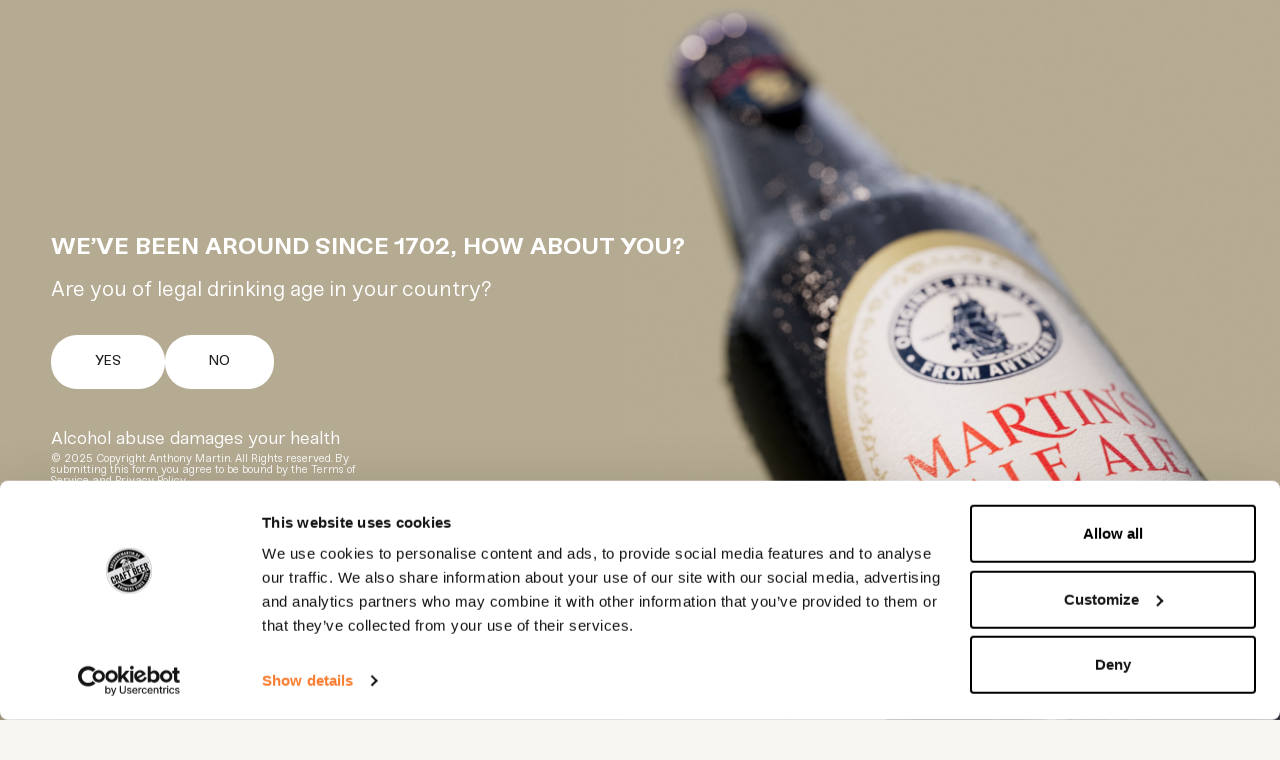

--- FILE ---
content_type: text/html; charset=utf-8
request_url: https://finestshop.be/en/20-monastic
body_size: 16625
content:
<!doctype html>
<html lang="en-US">
  <head>
    		<link rel="stylesheet" href="https://finestshop.be/themes/finest/assets/cache/theme-5068cc126.css" media="all">
	
	


<script
      id="Cookiebot"
      src="https://consent.cookiebot.com/uc.js"
      data-cbid="61a731cb-c855-458f-8d91-65d6aa25f7b1"
      data-blockingmode="auto"
      type="text/javascript"
      data-culture="en"
      defer>
    </script>
    
      <title>Monastic</title>
      
        <script data-keepinline="true" type="text/plain" data-cookieconsent="statistics">
    var ajaxGetProductUrl = '//finestshop.be/en/module/cdc_googletagmanager/async';
    var ajaxShippingEvent = 1;
    var ajaxPaymentEvent = 1;

/* datalayer */
dataLayer = window.dataLayer || [];
    let cdcDatalayer = {"pageCategory":"category","event":"view_item_list","ecommerce":{"currency":"EUR","items":[{"item_name":"Dominus blonde","item_id":"47-70","price":"4.2","price_tax_exc":"3.47","item_brand":"Dominus","item_category":"Beers","item_variant":"75cl","item_list_name":"Monastic","item_list_id":"cat_20","index":1,"quantity":1},{"item_name":"Dominus Double","item_id":"50-265","price":"4.2","price_tax_exc":"3.47","item_brand":"Dominus","item_category":"Beers","item_variant":"75cl","item_list_name":"Monastic","item_list_id":"cat_20","index":2,"quantity":1},{"item_name":"Dominus Rouge","item_id":"256-419","price":"4.2","price_tax_exc":"3.47","item_brand":"Dominus","item_variant":"75cl","item_list_name":"Monastic","item_list_id":"cat_20","index":3,"quantity":1}]}};
    dataLayer.push(cdcDatalayer);

/* call to GTM Tag */
(function(w,d,s,l,i){w[l]=w[l]||[];w[l].push({'gtm.start':
new Date().getTime(),event:'gtm.js'});var f=d.getElementsByTagName(s)[0],
j=d.createElement(s),dl=l!='dataLayer'?'&l='+l:'';j.async=true;j.src=
'https://www.googletagmanager.com/gtm.js?id='+i+dl;f.parentNode.insertBefore(j,f);
})(window,document,'script','dataLayer','GTM-M479FKF');

/* async call to avoid cache system for dynamic data */
dataLayer.push({
  'event': 'datalayer_ready'
});
</script>
        
      
      
        <script type="text/javascript"> 
        window.addEventListener( "popstate", () => {
          window.location.reload();
        });
        </script>
        
      
      
        <script type="text/plain" data-cookieconsent="analytics">
          (function(w,d,s,l,i){w[l]=w[l]||[];w[l].push({'gtm.start':
          new Date().getTime(),event:'gtm.js'});var f=d.getElementsByTagName(s)[0],
          j=d.createElement(s),dl=l!='dataLayer'?'&l='+l:'';j.async=true;j.src=
          'https://www.googletagmanager.com/gtm.js?id='+i+dl;f.parentNode.insertBefore(j,f);
          })(window,document,'script','dataLayer','GTM-NP3DBB3');
        </script>

        <script type="text/plain" data-cookieconsent="analytics">
          window.fbAsyncInit = function() {
            FB.init({
              appId      : '421011373289662',
              cookie     : true,
              xfbml      : true,
              version    : 'v11.0'
            });

            FB.AppEvents.logPageView();

          };

          (function(d, s, id){
             var js, fjs = d.getElementsByTagName(s)[0];
             if (d.getElementById(id)) {return;}
             js = d.createElement(s); js.id = id;
             js.src = "https://connect.facebook.net/en_US/sdk.js";
             fjs.parentNode.insertBefore(js, fjs);
           }(document, 'script', 'facebook-jssdk'));
        </script>
        

      <meta charset="utf-8">
      <meta name="viewport" content="width=device-width, initial-scale=1, viewport-fit=cover">
      
        
      <meta name="description" content="">
      <meta name="keywords" content="">
            <meta property="og:title" content="Monastic" />
      <meta property="og:description" content="" />
      <meta property="og:url" content="https://finestshop.be/en/20-monastic" />
      <meta property="og:site_name" content="Finest Shop" />
      <meta property="og:type" content="website" />      <link rel="canonical" href="https://finestshop.be/en/20-monastic">              <link rel="alternate" href="https://finestshop.be/en/20-monastic" hreflang="en-us">
              <link rel="alternate" href="https://finestshop.be/fr/20-monastique-" hreflang="fr">
              <link rel="alternate" href="https://finestshop.be/nl/20-monastiek" hreflang="nl-nl">
              <link rel="alternate" href="https://finestshop.be/it/20-monastica" hreflang="it-it">
              <link rel="alternate" href="https://finestshop.be/es/20-monastica" hreflang="es-es">
              <link rel="alternate" href="https://finestshop.be/de/20-klosterbier" hreflang="de-de">
            <link rel="preload" href="https://finestshop.be/themes/finest/assets/css/theme.css" as="style">
      <style>
        @font-face {
          font-family: 'Sneak';
          src:
            url('/themes/finest/assets/fonts/Sneak-Light.woff2') format('woff2'),
            url('/themes/finest/assets/fonts/Sneak-Light.woff') format('woff');
          font-weight: 300;
          font-style: normal;
          font-display: swap;
        }

        @font-face {
            font-family: 'Sneak';
            src:
              url('/themes/finest/assets/fonts/Sneak-Regular.woff2') format('woff2'),
              url('/themes/finest/assets/fonts/Sneak-Regular.woff') format('woff');
            font-weight: 400;
            font-style: normal;
            font-display: swap;
        }

        @font-face {
            font-family: 'Sneak';
            src:
              url('/themes/finest/assets/fonts/Sneak-Regular-Italic.woff2') format('woff2'),
              url('/themes/finest/assets/fonts/Sneak-Regular-Italic.woff') format('woff');
            font-weight: 400;
            font-style: italic;
            font-display: swap;
        }

        @font-face {
            font-family: 'Sneak';
            src:
              url('/themes/finest/assets/fonts/Sneak-Medium.woff2') format('woff2'),
              url('/themes/finest/assets/fonts/Sneak-Medium.woff') format('woff');
            font-weight: 500;
            font-style: normal;
            font-display: swap;
        }

        @font-face {
            font-family: 'Sneak';
            src:
              url('/themes/finest/assets/fonts/Sneak-Bold.woff2') format('woff2'),
              url('/themes/finest/assets/fonts/Sneak-Bold.woff') format('woff');
            font-weight: 700;
            font-style: normal;
            font-display: swap;
        }

        @font-face {
            font-family: 'Bota';
            src:
              url('/themes/finest/assets/fonts/Bota-Light.woff2') format('woff2'),
              url('/themes/finest/assets/fonts/Bota-Light.woff') format('woff');
            font-weight: 300;
            font-style: normal;
            font-display: swap;
        }

        @font-face {
            font-family: 'Bota';
            src:
              url('/themes/finest/assets/fonts/Bota-Regular.woff2') format('woff2'),
              url('/themes/finest/assets/fonts/Bota-Regular.woff') format('woff');
            font-weight: 400;
            font-style: normal;
            font-display: swap;
        }

        @font-face {
            font-family: 'Bota';
            src:
              url('/themes/finest/assets/fonts/Bota-Regular-Italic.woff2') format('woff2'),
              url('/themes/finest/assets/fonts/Bota-Regular-Italic.woff') format('woff');
            font-weight: 400;
            font-style: italic;
            font-display: swap;
        }

        @font-face {
            font-family: 'Italian Old Style MT Pro';
            src:
              url('/themes/finest/assets/fonts/ItalianOldStyleMT.woff2') format('woff2'),
              url('/themes/finest/assets/fonts/ItalianOldStyleMT.woff') format('woff');
            font-weight: 400;
            font-style: normal;
            font-display: swap;
        }

        @font-face {
            font-family: 'GabrielWeissFriendsFont';
            src:
              url('/themes/finest/assets/fonts/GabrielWeissFriendsFont.woff2') format('woff2'),
              url('/themes/finest/assets/fonts/GabrielWeissFriendsFont.woff') format('woff');
            font-weight: 400;
            font-style: normal;
            font-display: swap;
        }
      </style>
      

  <script type="text/javascript">
        var prestashop = {"cart":{"products":[],"totals":{"total":{"type":"total","label":"Total","amount":0,"value":"\u20ac0.00"},"total_including_tax":{"type":"total","label":"Total (tax incl.)","amount":0,"value":"\u20ac0.00"},"total_excluding_tax":{"type":"total","label":"Total (tax excl.)","amount":0,"value":"\u20ac0.00"}},"subtotals":{"products":{"type":"products","label":"Subtotal","amount":0,"value":"\u20ac0.00"},"discounts":null,"shipping":{"type":"shipping","label":"Shipping","amount":0,"value":""},"tax":{"type":"tax","label":"Included taxes","amount":0,"value":"\u20ac0.00"}},"products_count":0,"summary_string":"0 items","vouchers":{"allowed":1,"added":[]},"discounts":[],"minimalPurchase":0,"minimalPurchaseRequired":""},"currency":{"id":1,"name":"Euro","iso_code":"EUR","iso_code_num":"978","sign":"\u20ac"},"customer":{"lastname":null,"firstname":null,"email":null,"birthday":null,"newsletter":null,"newsletter_date_add":null,"optin":null,"website":null,"company":null,"siret":null,"ape":null,"is_logged":false,"gender":{"type":null,"name":null},"addresses":[]},"language":{"name":"English (English)","iso_code":"en","locale":"en-US","language_code":"en-us","is_rtl":"0","date_format_lite":"m\/d\/Y","date_format_full":"m\/d\/Y H:i:s","id":1},"page":{"title":"","canonical":"https:\/\/finestshop.be\/en\/20-monastic","meta":{"title":"Monastic","description":"","keywords":"","robots":"index"},"page_name":"category","body_classes":{"lang-en":true,"lang-rtl":false,"country-BE":true,"currency-EUR":true,"layout-left-column":true,"page-category":true,"tax-display-enabled":true,"category-id-20":true,"category-Monastic":true,"category-id-parent-3":true,"category-depth-level-3":true},"admin_notifications":[]},"shop":{"name":"Finest Shop","logo":"https:\/\/finestshop.be\/img\/logo-1653922678.jpg","stores_icon":"https:\/\/finestshop.be\/img\/logo_stores.png","favicon":"https:\/\/finestshop.be\/img\/favicon.ico"},"urls":{"base_url":"https:\/\/finestshop.be\/","current_url":"https:\/\/finestshop.be\/en\/20-monastic","shop_domain_url":"https:\/\/finestshop.be","img_ps_url":"https:\/\/finestshop.be\/img\/","img_cat_url":"https:\/\/finestshop.be\/img\/c\/","img_lang_url":"https:\/\/finestshop.be\/img\/l\/","img_prod_url":"https:\/\/finestshop.be\/img\/p\/","img_manu_url":"https:\/\/finestshop.be\/img\/m\/","img_sup_url":"https:\/\/finestshop.be\/img\/su\/","img_ship_url":"https:\/\/finestshop.be\/img\/s\/","img_store_url":"https:\/\/finestshop.be\/img\/st\/","img_col_url":"https:\/\/finestshop.be\/img\/co\/","img_url":"https:\/\/finestshop.be\/themes\/finest\/assets\/img\/","css_url":"https:\/\/finestshop.be\/themes\/finest\/assets\/css\/","js_url":"https:\/\/finestshop.be\/themes\/finest\/assets\/js\/","pic_url":"https:\/\/finestshop.be\/upload\/","pages":{"address":"https:\/\/finestshop.be\/en\/address","addresses":"https:\/\/finestshop.be\/en\/addresses","authentication":"https:\/\/finestshop.be\/en\/login","cart":"https:\/\/finestshop.be\/en\/cart","category":"https:\/\/finestshop.be\/en\/index.php?controller=category","cms":"https:\/\/finestshop.be\/en\/index.php?controller=cms","contact":"https:\/\/finestshop.be\/en\/contact-us","discount":"https:\/\/finestshop.be\/en\/discount","guest_tracking":"https:\/\/finestshop.be\/en\/guest-tracking","history":"https:\/\/finestshop.be\/en\/order-history","identity":"https:\/\/finestshop.be\/en\/identity","index":"https:\/\/finestshop.be\/en\/","my_account":"https:\/\/finestshop.be\/en\/my-account","order_confirmation":"https:\/\/finestshop.be\/en\/order-confirmation","order_detail":"https:\/\/finestshop.be\/en\/index.php?controller=order-detail","order_follow":"https:\/\/finestshop.be\/en\/order-follow","order":"https:\/\/finestshop.be\/en\/order","order_return":"https:\/\/finestshop.be\/en\/index.php?controller=order-return","order_slip":"https:\/\/finestshop.be\/en\/credit-slip","pagenotfound":"https:\/\/finestshop.be\/en\/page-not-found","password":"https:\/\/finestshop.be\/en\/password-recovery","pdf_invoice":"https:\/\/finestshop.be\/en\/index.php?controller=pdf-invoice","pdf_order_return":"https:\/\/finestshop.be\/en\/index.php?controller=pdf-order-return","pdf_order_slip":"https:\/\/finestshop.be\/en\/index.php?controller=pdf-order-slip","prices_drop":"https:\/\/finestshop.be\/en\/prices-drop","product":"https:\/\/finestshop.be\/en\/index.php?controller=product","search":"https:\/\/finestshop.be\/en\/search","sitemap":"https:\/\/finestshop.be\/en\/sitemap","stores":"https:\/\/finestshop.be\/en\/stores","supplier":"https:\/\/finestshop.be\/en\/our-breweries","register":"https:\/\/finestshop.be\/en\/login?create_account=1","order_login":"https:\/\/finestshop.be\/en\/order?login=1"},"alternative_langs":{"en-us":"https:\/\/finestshop.be\/en\/20-monastic","fr":"https:\/\/finestshop.be\/fr\/20-monastique-","nl-nl":"https:\/\/finestshop.be\/nl\/20-monastiek","it-it":"https:\/\/finestshop.be\/it\/20-monastica","es-es":"https:\/\/finestshop.be\/es\/20-monastica","de-de":"https:\/\/finestshop.be\/de\/20-klosterbier"},"theme_assets":"\/themes\/finest\/assets\/","actions":{"logout":"https:\/\/finestshop.be\/en\/?mylogout="},"no_picture_image":{"bySize":{"small_default":{"url":"https:\/\/finestshop.be\/img\/p\/en-default-small_default.jpg","width":98,"height":98},"cart_default":{"url":"https:\/\/finestshop.be\/img\/p\/en-default-cart_default.jpg","width":125,"height":125},"home_default":{"url":"https:\/\/finestshop.be\/img\/p\/en-default-home_default.jpg","width":250,"height":250},"pack_default":{"url":"https:\/\/finestshop.be\/img\/p\/en-default-pack_default.jpg","width":320,"height":320},"medium_default":{"url":"https:\/\/finestshop.be\/img\/p\/en-default-medium_default.jpg","width":452,"height":452},"product_listing":{"url":"https:\/\/finestshop.be\/img\/p\/en-default-product_listing.jpg","width":428,"height":535},"large_default":{"url":"https:\/\/finestshop.be\/img\/p\/en-default-large_default.jpg","width":800,"height":800}},"small":{"url":"https:\/\/finestshop.be\/img\/p\/en-default-small_default.jpg","width":98,"height":98},"medium":{"url":"https:\/\/finestshop.be\/img\/p\/en-default-pack_default.jpg","width":320,"height":320},"large":{"url":"https:\/\/finestshop.be\/img\/p\/en-default-large_default.jpg","width":800,"height":800},"legend":""}},"configuration":{"display_taxes_label":true,"display_prices_tax_incl":true,"is_catalog":false,"show_prices":true,"opt_in":{"partner":true},"quantity_discount":{"type":"discount","label":"Unit discount"},"voucher_enabled":1,"return_enabled":0},"field_required":[],"breadcrumb":{"links":[{"title":"Home","url":"https:\/\/finestshop.be\/en\/"},{"title":"Beers","url":"https:\/\/finestshop.be\/en\/3-beers"},{"title":"Monastic","url":"https:\/\/finestshop.be\/en\/20-monastic"}],"count":3},"link":{"protocol_link":"https:\/\/","protocol_content":"https:\/\/"},"time":1768991119,"static_token":"1def1406a2e3b28e6aab8b93b3d0916a","token":"47b6db7c88649b9e6fcc77e83f15914a","debug":false};
      </script>
      <script type="text/javascript">
var sp_link_base ='https://finestshop.be';
</script>

<script type="text/javascript">
function renderDataAjax(jsonData)
{
    for (var key in jsonData) {
	    if(key=='java_script')
        {
            $('body').append(jsonData[key]);
        }
        else
            if($('#ets_speed_dy_'+key).length)
              $('#ets_speed_dy_'+key).replaceWith(jsonData[key]);  
    }
    if($('#header .shopping_cart').length && $('#header .cart_block').length)
    {
        var shopping_cart = new HoverWatcher('#header .shopping_cart');
        var cart_block = new HoverWatcher('#header .cart_block');
        $("#header .shopping_cart a:first").live("hover",
            function(){
    			if (ajaxCart.nb_total_products > 0 || parseInt($('.ajax_cart_quantity').html()) > 0)
    				$("#header .cart_block").stop(true, true).slideDown(450);
    		},
    		function(){
    			setTimeout(function(){
    				if (!shopping_cart.isHoveringOver() && !cart_block.isHoveringOver())
    					$("#header .cart_block").stop(true, true).slideUp(450);
    			}, 200);
    		}
        );
    }
    if(typeof jsonData.custom_js!== undefined && jsonData.custom_js)
        $('head').append('<script src="'+sp_link_base+'/modules/ets_pagecache/views/js/script_custom.js">');
}
</script>

<style>
.layered_filter_ul .radio,.layered_filter_ul .checkbox {
    display: inline-block;
}
.ets_speed_dynamic_hook .cart-products-count{
    display:none!important;
}
.ets_speed_dynamic_hook .ajax_cart_quantity ,.ets_speed_dynamic_hook .ajax_cart_product_txt,.ets_speed_dynamic_hook .ajax_cart_product_txt_s{
    display:none!important;
}
.ets_speed_dynamic_hook .shopping_cart > a:first-child:after {
    display:none!important;
}
</style>
      
        <meta name="google-site-verification" content="j9BOU0ZVQo4R37ntWi86Ssx3mafV6QIkEN5e7fd_yAA" /><!--Module: ets_socicallogin -->
<script type="text/javascript">
    var ets_solo_callbackUrl = 'https://finestshop.be/en/module/ets_sociallogin/oauth';
</script>
<!--/Module: ets_socicallogin-->
<script type="text/javascript">
var sp_link_base ='https://finestshop.be';
</script>

<script type="text/javascript">
function renderDataAjax(jsonData)
{
    for (var key in jsonData) {
	    if(key=='java_script')
        {
            $('body').append(jsonData[key]);
        }
        else
            if($('#ets_speed_dy_'+key).length)
              $('#ets_speed_dy_'+key).replaceWith(jsonData[key]);  
    }
    if($('#header .shopping_cart').length && $('#header .cart_block').length)
    {
        var shopping_cart = new HoverWatcher('#header .shopping_cart');
        var cart_block = new HoverWatcher('#header .cart_block');
        $("#header .shopping_cart a:first").live("hover",
            function(){
    			if (ajaxCart.nb_total_products > 0 || parseInt($('.ajax_cart_quantity').html()) > 0)
    				$("#header .cart_block").stop(true, true).slideDown(450);
    		},
    		function(){
    			setTimeout(function(){
    				if (!shopping_cart.isHoveringOver() && !cart_block.isHoveringOver())
    					$("#header .cart_block").stop(true, true).slideUp(450);
    			}, 200);
    		}
        );
    }
    if(typeof jsonData.custom_js!== undefined && jsonData.custom_js)
        $('head').append('<script src="'+sp_link_base+'/modules/ets_pagecache/views/js/script_custom.js">');
}
</script>

<style>
.layered_filter_ul .radio,.layered_filter_ul .checkbox {
    display: inline-block;
}
.ets_speed_dynamic_hook .cart-products-count{
    display:none!important;
}
.ets_speed_dynamic_hook .ajax_cart_quantity ,.ets_speed_dynamic_hook .ajax_cart_product_txt,.ets_speed_dynamic_hook .ajax_cart_product_txt_s{
    display:none!important;
}
.ets_speed_dynamic_hook .shopping_cart > a:first-child:after {
    display:none!important;
}
</style>
      
    
  </head>
  <body id="top" class="no-js category free-shipping-banner">

    
      <!-- Google Tag Manager (noscript) -->
      <noscript><iframe src=https://www.googletagmanager.com/ns.html?id=GTM-NP3DBB3
      height="0" width="0" style="display:none;visibility:hidden"></iframe></noscript>
      <!-- End Google Tag Manager (noscript) -->
    

    <!-- Google Tag Manager (noscript) -->
<!-- End Google Tag Manager (noscript) -->

          <div id="age-verification-modal" class="fixed w-screen h-screen bg-[#B5AB92] z-[999] bg-contain bg-no-repeat bg-right-bottom"
      style="background-image: url(https://finestshop.be/themes/finest/assets/img/bottle.jpg)">
      <form method="POST" class="container flex flex-col items-start justify-center h-screen text-white container-y">
        <h2 class="max-w-3xl font-bold uppercase sans-2xl">
          We’ve been around since 1702, how about you?</h2>
        <h3 class="mt-4 text-md">
          Are you of legal drinking age in your country?
        </h3>
        <div class="flex gap-2 mt-4">
          <button type="submit" name="verify_age" value="1" class="py-5 mt-4 cta cta-white">Yes</button>
          <button type="submit" name="verify_age" value="0" class="py-5 mt-4 cta cta-white">No</button>
        </div>
        <p class="max-w-xs mt-10">
          Alcohol abuse damages your health
          <small
            class="block mt-1 text-xxs">© 2025 Copyright Anthony Martin. All Rights reserved. By submitting this form, you agree to be bound by the Terms of Service and Privacy Policy.</small>
        </p>
      </form>
    </div>
    <script type="application/javascript">
    document.addEventListener('DOMContentLoaded', function() {
      const ageVerificationModal = document.getElementById('age-verification-modal');
      if (!ageVerificationModal) {
        return;
      }

      if (document.cookie.includes('age_restriction_access=true')) {
        ageVerificationModal.style.display = 'none';
        ageVerificationModal.style.opacity = 0;
      } else {
        ageVerificationModal.style.display = 'block';
        ageVerificationModal.style.opacity = 1;
      }

      const form = document.querySelector('#age-verification-modal form');

      if (!form) {
        return;
      }

      form.addEventListener('submit', (event) => {
        event.preventDefault();
        const isAdult = event.submitter.value === '1';
        const maxAge = 30 * 24 * 60 * 60;

        document.cookie = "age_restriction_access="+isAdult+"; path=/; max-age="+maxAge+"; secure; samesite=Strict";
        if (!isAdult) {
          window.location.href = 'https://www.google.com';
        } else {
          document.getElementById('age-verification-modal').style.display = 'none';
        }
      })
    });
  </script>

              <aside class="flex items-center justify-center w-full uppercase h-11 bg-orange sans-xxs">
  
  <svg class="w-4 h-3">
    <use href="https://finestshop.be/themes/finest/assets/icons/sprite.svg#truck" />
  </svg>

  <strong class="ml-4">Free delivery for beers on orders of €25 or more</strong>
</aside>        

    
<sticky-menu role="banner" class="container">

  <div class="flex sm:h-full">
          <a class="sm:px-0 sm:w-14 sm:h-full sm:flex sm:items-center" href="https://finestshop.be/en/">
        
  <div class="relative overflow-hidden rounded-full h-28 w-28 lg:w-20 lg:h-20 sm:h-12 sm:w-12 shrink-0">
    <svg viewBox="0 0 100 100"></svg>
    <img class="absolute inset-0 object-cover w-full h-full" src="https://finestshop.be/img/logo-1653922678.jpg" alt="">
  </div>

      </a>
            <disclosure-root class="flex" name="main-menu">
      <disclosure-button class="grid h-full space-y-2 sm:space-y-[6px] list-none place-content-center px-9 sm:px-0 sm:w-14">
                  <span class="block w-10 sm:w-8 sm:h-[2px] h-[3px] bg-current"></span>
                  <span class="block w-10 sm:w-8 sm:h-[2px] h-[3px] bg-current"></span>
                  <span class="block w-10 sm:w-8 sm:h-[2px] h-[3px] bg-current"></span>
              </disclosure-button>
      <menu-panel custom-panel class="bg-repeat js-menu-container" style="background-image: url(https://finestshop.be/themes/finest/assets/img/stone-pattern.png); display: none">
        <div class="container flex items-center flex-grow w-full my-32 px-36 xl:mb-12 xl:px-32 lg:mt-0 md:px-[8vw] sm:my-0">
          <nav class="w-1/2 space-y-8 sm:w-full js-menu-links">
                                                        <details class="hidden sm:block">
                  <summary class="flex items-center display-4xl h-[1em] overflow-y-hidden group" data-index="0">
                    <div class="transition-colors grid pt-0.5 sans-xs border rounded-full place-content-center w-7 h-7 border-grey group-hover:bg-orange group-hover:text-black group-hover:border-orange js-menu-circle">
                      
  <div class="h-[1em] overflow-y-hidden ">
          <div
        class="transition-transform duration-500 ease-out transform-gpu group-hover:-translate-y-full"
              >
        01
      </div>
          <div
        class="transition-transform duration-500 ease-out transform-gpu group-hover:-translate-y-full"
                  aria-hidden="true"
              >
        01
      </div>
      </div>

                    </div>
                    <div class="flex items-end ml-12 space-x-4 sm:space-x-2 js-animatable-link">
                                              <div class="transition-transform duration-700 ease-out transform-gpu group-hover:-skew-x-12 first:font-sans first:translate-y-[7%] sm:first:translate-y-0 sm:first:font-display">Our</div>
                                              <div class="transition-transform duration-700 ease-out transform-gpu group-hover:-skew-x-12 first:font-sans first:translate-y-[7%] sm:first:translate-y-0 sm:first:font-display">eshop</div>
                                          </div>
                  </summary>
                                      <div class="flex flex-col flex-wrap mt-8 font-medium max-h-32">
                      <a class="flex items-center justify-between w-1/2" href="//finestshop.be/en/2-eshop">See all</a>
                                              <a class="flex items-center justify-between w-1/2" href="https://finestshop.be/en/3-beers">Beers</a>
                                              <a class="flex items-center justify-between w-1/2" href="https://finestshop.be/en/4-gins">Gins</a>
                                              <a class="flex items-center justify-between w-1/2" href="https://finestshop.be/en/5-whiskies">Whiskies</a>
                                              <a class="flex items-center justify-between w-1/2" href="https://finestshop.be/en/6-genevers">Genevers</a>
                                              <a class="flex items-center justify-between w-1/2" href="https://finestshop.be/en/14-gifting">Gifting</a>
                                              <a class="flex items-center justify-between w-1/2" href="https://finestshop.be/en/15-goodies">Goodies</a>
                                              <a class="flex items-center justify-between w-1/2" href="https://finestshop.be/en/62-glasses">Glasses</a>
                                              <a class="flex items-center justify-between w-1/2" href="https://finestshop.be/en/64-discoveries">Discoveries</a>
                                              <a class="flex items-center justify-between w-1/2" href="https://finestshop.be/en/67-pack-promo">Pack promo</a>
                                          </div>
                                  </details>
                            <a class="flex items-center display-4xl h-[1em]  overflow-y-hidden group sm:hidden" href="//finestshop.be/en/2-eshop" data-index="0">
                <div class="transition-colors grid pt-0.5 sans-xs border rounded-full place-content-center w-7 h-7 border-grey group-hover:bg-orange group-hover:text-black group-hover:border-orange js-menu-circle">
                  
  <div class="h-[1em] overflow-y-hidden ">
          <div
        class="transition-transform duration-500 ease-out transform-gpu group-hover:-translate-y-full"
              >
        01
      </div>
          <div
        class="transition-transform duration-500 ease-out transform-gpu group-hover:-translate-y-full"
                  aria-hidden="true"
              >
        01
      </div>
      </div>

                </div>
                <div class="flex items-end ml-12 space-x-4 sm:space-x-2 js-animatable-link">
                                      <div class="transition-transform duration-700 ease-out transform-gpu group-hover:-skew-x-12 first:font-sans first:translate-y-[7%] sm:first:translate-y-0 sm:first:font-display">Our</div>
                                      <div class="transition-transform duration-700 ease-out transform-gpu group-hover:-skew-x-12 first:font-sans first:translate-y-[7%] sm:first:translate-y-0 sm:first:font-display">eshop</div>
                                  </div>
              </a>
                                                      <a class="flex items-center display-4xl h-[1em]  overflow-y-hidden group " href="https://finestshop.be/en/our-brands" data-index="1">
                <div class="transition-colors grid pt-0.5 sans-xs border rounded-full place-content-center w-7 h-7 border-grey group-hover:bg-orange group-hover:text-black group-hover:border-orange js-menu-circle">
                  
  <div class="h-[1em] overflow-y-hidden ">
          <div
        class="transition-transform duration-500 ease-out transform-gpu group-hover:-translate-y-full"
              >
        02
      </div>
          <div
        class="transition-transform duration-500 ease-out transform-gpu group-hover:-translate-y-full"
                  aria-hidden="true"
              >
        02
      </div>
      </div>

                </div>
                <div class="flex items-end ml-12 space-x-4 sm:space-x-2 js-animatable-link">
                                      <div class="transition-transform duration-700 ease-out transform-gpu group-hover:-skew-x-12 first:font-sans first:translate-y-[7%] sm:first:translate-y-0 sm:first:font-display">Our</div>
                                      <div class="transition-transform duration-700 ease-out transform-gpu group-hover:-skew-x-12 first:font-sans first:translate-y-[7%] sm:first:translate-y-0 sm:first:font-display">brands</div>
                                  </div>
              </a>
                                                      <a class="flex items-center display-4xl h-[1em]  overflow-y-hidden group " href="https://finestshop.be/en/our-breweries" data-index="2">
                <div class="transition-colors grid pt-0.5 sans-xs border rounded-full place-content-center w-7 h-7 border-grey group-hover:bg-orange group-hover:text-black group-hover:border-orange js-menu-circle">
                  
  <div class="h-[1em] overflow-y-hidden ">
          <div
        class="transition-transform duration-500 ease-out transform-gpu group-hover:-translate-y-full"
              >
        03
      </div>
          <div
        class="transition-transform duration-500 ease-out transform-gpu group-hover:-translate-y-full"
                  aria-hidden="true"
              >
        03
      </div>
      </div>

                </div>
                <div class="flex items-end ml-12 space-x-4 sm:space-x-2 js-animatable-link">
                                      <div class="transition-transform duration-700 ease-out transform-gpu group-hover:-skew-x-12 first:font-sans first:translate-y-[7%] sm:first:translate-y-0 sm:first:font-display">Our</div>
                                      <div class="transition-transform duration-700 ease-out transform-gpu group-hover:-skew-x-12 first:font-sans first:translate-y-[7%] sm:first:translate-y-0 sm:first:font-display">breweries</div>
                                  </div>
              </a>
                      </nav>
          <div class="flex items-center flex-grow h-full sm:hidden">
            <div class="w-px h-full origin-center bg-grey-450 js-animatable-line"></div>
            <div class="ml-[clamp(2rem,10vw,160px)] relative grid items-center h-[50vh] w-full lg:ml-[5vw]">
                              <img class="object-cover h-full w-full col-end-1 row-end-1 overflow-hidden rounded-[2rem] js-menu-image" src="/themes/finest/assets/img/menu-eshop.jpg">
                              <img class="object-cover h-full w-full col-end-1 row-end-1 overflow-hidden rounded-[2rem] js-menu-image" src="/themes/finest/assets/img/home-history-1.jpg">
                              <img class="object-cover h-full w-full col-end-1 row-end-1 overflow-hidden rounded-[2rem] js-menu-image" src="/themes/finest/assets/img/home-history-1.jpg">
                          </div>
          </div>
        </div>
        <div class="flex border-t border-grey h-[72px] display-xs uppercase flex-shrink-0 sm:grid sm:grid-cols-3 sm:h-auto">
          <a
            class="grid w-full h-full max-w-sm border-r border-grey place-content-center group sm:py-4 sm:row-end-1"
            href="https://finestshop.be/en/blog/category/2-journal.html"
          >
            
  <div class="h-[1em] overflow-y-hidden ">
          <div
        class="transition-transform duration-500 ease-out transform-gpu group-hover:-translate-y-full"
              >
        Journal
      </div>
          <div
        class="transition-transform duration-500 ease-out transform-gpu group-hover:-translate-y-full"
                  aria-hidden="true"
              >
        Journal
      </div>
      </div>

          </a>
          <p class="grid flex-grow px-4 font-sans font-light text-center border-l border-white place-content-center text-orange border-grey sm:py-4 sm:col-span-full sm:border-t sm:border-l-0">
            Please drink responsibly
          </p>
          <a
            class="grid w-full h-full max-w-[160px] border-l border-grey place-content-center group sm:py-4 sm:row-end-1 sm:max-w-none"
            href="https://finestshop.be/en/contact-us"
          >
            
  <div class="h-[1em] overflow-y-hidden ">
          <div
        class="transition-transform duration-500 ease-out transform-gpu group-hover:-translate-y-full"
              >
        Contact
      </div>
          <div
        class="transition-transform duration-500 ease-out transform-gpu group-hover:-translate-y-full"
                  aria-hidden="true"
              >
        Contact
      </div>
      </div>

          </a>
                      <details class="relative border-l sm:py-4 sm:row-end-1">
              <summary class="flex items-center justify-center h-full px-5 w-28 border-grey group sm:w-auto">
                
  <svg class="w-5 h-5">
    <use href="https://finestshop.be/themes/finest/assets/icons/sprite.svg#earth" />
  </svg>

                
  <div class="h-[1em] overflow-y-hidden ml-2">
          <div
        class="transition-transform duration-500 ease-out transform-gpu group-hover:-translate-y-full"
              >
        en
      </div>
          <div
        class="transition-transform duration-500 ease-out transform-gpu group-hover:-translate-y-full"
                  aria-hidden="true"
              >
        en
      </div>
      </div>

                
  <svg class="w-2 h-2 ml-2">
    <use href="https://finestshop.be/themes/finest/assets/icons/sprite.svg#chevron" />
  </svg>

              </summary>
              <div class="absolute right-0 w-full text-center text-white bg-black border-t border-l divide-y bottom-full border-grey divide-grey">
                                  <a
                    class="
                      transition-colors block p-4 group
                                              bg-grey-450 text-black
                                          "
                    href="https://finestshop.be/en/20-monastic"
                  >
                    
  <div class="h-[1em] overflow-y-hidden ">
          <div
        class="transition-transform duration-500 ease-out transform-gpu group-hover:-translate-y-full"
              >
        en
      </div>
          <div
        class="transition-transform duration-500 ease-out transform-gpu group-hover:-translate-y-full"
                  aria-hidden="true"
              >
        en
      </div>
      </div>

                  </a>
                                  <a
                    class="
                      transition-colors block p-4 group
                                          "
                    href="https://finestshop.be/fr/20-monastique-"
                  >
                    
  <div class="h-[1em] overflow-y-hidden ">
          <div
        class="transition-transform duration-500 ease-out transform-gpu group-hover:-translate-y-full"
              >
        fr
      </div>
          <div
        class="transition-transform duration-500 ease-out transform-gpu group-hover:-translate-y-full"
                  aria-hidden="true"
              >
        fr
      </div>
      </div>

                  </a>
                                  <a
                    class="
                      transition-colors block p-4 group
                                          "
                    href="https://finestshop.be/nl/20-monastiek"
                  >
                    
  <div class="h-[1em] overflow-y-hidden ">
          <div
        class="transition-transform duration-500 ease-out transform-gpu group-hover:-translate-y-full"
              >
        nl
      </div>
          <div
        class="transition-transform duration-500 ease-out transform-gpu group-hover:-translate-y-full"
                  aria-hidden="true"
              >
        nl
      </div>
      </div>

                  </a>
                                  <a
                    class="
                      transition-colors block p-4 group
                                          "
                    href="https://finestshop.be/it/20-monastica"
                  >
                    
  <div class="h-[1em] overflow-y-hidden ">
          <div
        class="transition-transform duration-500 ease-out transform-gpu group-hover:-translate-y-full"
              >
        it
      </div>
          <div
        class="transition-transform duration-500 ease-out transform-gpu group-hover:-translate-y-full"
                  aria-hidden="true"
              >
        it
      </div>
      </div>

                  </a>
                                  <a
                    class="
                      transition-colors block p-4 group
                                          "
                    href="https://finestshop.be/es/20-monastica"
                  >
                    
  <div class="h-[1em] overflow-y-hidden ">
          <div
        class="transition-transform duration-500 ease-out transform-gpu group-hover:-translate-y-full"
              >
        es
      </div>
          <div
        class="transition-transform duration-500 ease-out transform-gpu group-hover:-translate-y-full"
                  aria-hidden="true"
              >
        es
      </div>
      </div>

                  </a>
                                  <a
                    class="
                      transition-colors block p-4 group
                                          "
                    href="https://finestshop.be/de/20-klosterbier"
                  >
                    
  <div class="h-[1em] overflow-y-hidden ">
          <div
        class="transition-transform duration-500 ease-out transform-gpu group-hover:-translate-y-full"
              >
        de
      </div>
          <div
        class="transition-transform duration-500 ease-out transform-gpu group-hover:-translate-y-full"
                  aria-hidden="true"
              >
        de
      </div>
      </div>

                  </a>
                              </div>
            </details>
                  </div>
      </menu-panel>
    </disclosure-root>
      </div>
  
  <div class="flex items-end space-x-6 uppercase sans-xs sm:h-full sm:items-center sm:space-x-0">
    <nav class="flex space-x-6 lg:hidden">
                                  <disclosure-root name="shop-categories">
            <disclosure-button class="hover:underline">Eshop</disclosure-button>
            <disclosure-panel custom-panel>
                              <div class="container px-[3vw] py-16">
                  <a class="inline-flex items-center font-medium normal-case group sans-md" href="//finestshop.be/en/2-eshop">
                    See all
                    <div class="grid flex-shrink-0 ml-4 text-xs transition-colors border rounded-full group-hover:bg-orange place-content-center h-7 w-7 border-orange">162</div>
                  </a>
                  <ul class="flex flex-col flex-wrap mt-12 font-medium">
                                          <li class="shrink-0 h-max relative w-1/3 -mt-px transition-colors border-black before:transition-transform group border-y before:inset-0 before:absolute before:z-0 before:h-full before:w-full before:bg-black before:origin-bottom before:scale-y-0 hover:before:scale-y-100 hover:text-white">
                                                <a class="block flex items-center justify-between" href="https://finestshop.be/en/3-beers">
                                                      <img class="object-contain w-4 h-4 transition-transform group-hover:translate-x-4 group-hover:invert" src="https://finestshop.be/img/c/3_thumb.jpg">
                                                    <div class="w-full ml-4 transition-transform group-hover:translate-x-4">Beers</div>
                          <div class="grid flex-shrink-0 my-2 ml-4 text-black transition-transform border rounded-full group-hover:-translate-x-4 place-content-center h-7 w-7 border-orange group-hover:bg-orange">112</div>
                        </a>
                        
                      </li>
                                          <li class="shrink-0 h-max relative w-1/3 -mt-px transition-colors border-black before:transition-transform group border-y before:inset-0 before:absolute before:z-0 before:h-full before:w-full before:bg-black before:origin-bottom before:scale-y-0 hover:before:scale-y-100 hover:text-white">
                                                <a class="block flex items-center justify-between" href="https://finestshop.be/en/4-gins">
                                                      <img class="object-contain w-4 h-4 transition-transform group-hover:translate-x-4 group-hover:invert" src="https://finestshop.be/img/c/4_thumb.jpg">
                                                    <div class="w-full ml-4 transition-transform group-hover:translate-x-4">Gins</div>
                          <div class="grid flex-shrink-0 my-2 ml-4 text-black transition-transform border rounded-full group-hover:-translate-x-4 place-content-center h-7 w-7 border-orange group-hover:bg-orange">6</div>
                        </a>
                        
                      </li>
                                          <li class="shrink-0 h-max relative w-1/3 -mt-px transition-colors border-black before:transition-transform group border-y before:inset-0 before:absolute before:z-0 before:h-full before:w-full before:bg-black before:origin-bottom before:scale-y-0 hover:before:scale-y-100 hover:text-white">
                                                <a class="block flex items-center justify-between" href="https://finestshop.be/en/5-whiskies">
                                                      <img class="object-contain w-4 h-4 transition-transform group-hover:translate-x-4 group-hover:invert" src="https://finestshop.be/img/c/5_thumb.jpg">
                                                    <div class="w-full ml-4 transition-transform group-hover:translate-x-4">Whiskies</div>
                          <div class="grid flex-shrink-0 my-2 ml-4 text-black transition-transform border rounded-full group-hover:-translate-x-4 place-content-center h-7 w-7 border-orange group-hover:bg-orange">14</div>
                        </a>
                        
                      </li>
                                          <li class="shrink-0 h-max relative w-1/3 -mt-px transition-colors border-black before:transition-transform group border-y before:inset-0 before:absolute before:z-0 before:h-full before:w-full before:bg-black before:origin-bottom before:scale-y-0 hover:before:scale-y-100 hover:text-white">
                                                <a class="block flex items-center justify-between" href="https://finestshop.be/en/6-genevers">
                                                      <img class="object-contain w-4 h-4 transition-transform group-hover:translate-x-4 group-hover:invert" src="https://finestshop.be/img/c/6_thumb.jpg">
                                                    <div class="w-full ml-4 transition-transform group-hover:translate-x-4">Genevers</div>
                          <div class="grid flex-shrink-0 my-2 ml-4 text-black transition-transform border rounded-full group-hover:-translate-x-4 place-content-center h-7 w-7 border-orange group-hover:bg-orange">2</div>
                        </a>
                        
                      </li>
                                          <li class="shrink-0 h-max relative w-1/3 -mt-px transition-colors border-black before:transition-transform group border-y before:inset-0 before:absolute before:z-0 before:h-full before:w-full before:bg-black before:origin-bottom before:scale-y-0 hover:before:scale-y-100 hover:text-white">
                                                <a class="block flex items-center justify-between" href="https://finestshop.be/en/14-gifting">
                                                      <img class="object-contain w-4 h-4 transition-transform group-hover:translate-x-4 group-hover:invert" src="https://finestshop.be/img/c/14_thumb.jpg">
                                                    <div class="w-full ml-4 transition-transform group-hover:translate-x-4">Gifting</div>
                          <div class="grid flex-shrink-0 my-2 ml-4 text-black transition-transform border rounded-full group-hover:-translate-x-4 place-content-center h-7 w-7 border-orange group-hover:bg-orange">16</div>
                        </a>
                        
                      </li>
                                          <li class="shrink-0 h-max relative w-1/3 -mt-px transition-colors border-black before:transition-transform group border-y before:inset-0 before:absolute before:z-0 before:h-full before:w-full before:bg-black before:origin-bottom before:scale-y-0 hover:before:scale-y-100 hover:text-white">
                                                <a class="block flex items-center justify-between" href="https://finestshop.be/en/15-goodies">
                                                      <img class="object-contain w-4 h-4 transition-transform group-hover:translate-x-4 group-hover:invert" src="https://finestshop.be/img/c/15_thumb.jpg">
                                                    <div class="w-full ml-4 transition-transform group-hover:translate-x-4">Goodies</div>
                          <div class="grid flex-shrink-0 my-2 ml-4 text-black transition-transform border rounded-full group-hover:-translate-x-4 place-content-center h-7 w-7 border-orange group-hover:bg-orange">11</div>
                        </a>
                        
                      </li>
                                          <li class="shrink-0 h-max relative w-1/3 -mt-px transition-colors border-black before:transition-transform group border-y before:inset-0 before:absolute before:z-0 before:h-full before:w-full before:bg-black before:origin-bottom before:scale-y-0 hover:before:scale-y-100 hover:text-white">
                                                <a class="block flex items-center justify-between" href="https://finestshop.be/en/62-glasses">
                                                      <img class="object-contain w-4 h-4 transition-transform group-hover:translate-x-4 group-hover:invert" src="https://finestshop.be/img/c/62_thumb.jpg">
                                                    <div class="w-full ml-4 transition-transform group-hover:translate-x-4">Glasses</div>
                          <div class="grid flex-shrink-0 my-2 ml-4 text-black transition-transform border rounded-full group-hover:-translate-x-4 place-content-center h-7 w-7 border-orange group-hover:bg-orange">16</div>
                        </a>
                        
                      </li>
                                          <li class="shrink-0 h-max relative w-1/3 -mt-px transition-colors border-black before:transition-transform group border-y before:inset-0 before:absolute before:z-0 before:h-full before:w-full before:bg-black before:origin-bottom before:scale-y-0 hover:before:scale-y-100 hover:text-white">
                                                <a class="block flex items-center justify-between" href="https://finestshop.be/en/64-discoveries">
                                                      <img class="object-contain w-4 h-4 transition-transform group-hover:translate-x-4 group-hover:invert" src="https://finestshop.be/img/c/64_thumb.jpg">
                                                    <div class="w-full ml-4 transition-transform group-hover:translate-x-4">Discoveries</div>
                          <div class="grid flex-shrink-0 my-2 ml-4 text-black transition-transform border rounded-full group-hover:-translate-x-4 place-content-center h-7 w-7 border-orange group-hover:bg-orange">6</div>
                        </a>
                        
                      </li>
                                          <li class="shrink-0 h-max relative w-1/3 -mt-px transition-colors border-black before:transition-transform group border-y before:inset-0 before:absolute before:z-0 before:h-full before:w-full before:bg-black before:origin-bottom before:scale-y-0 hover:before:scale-y-100 hover:text-white">
                                                <a class="block flex items-center justify-between" href="https://finestshop.be/en/67-pack-promo">
                                                      <img class="object-contain w-4 h-4 transition-transform group-hover:translate-x-4 group-hover:invert" src="https://finestshop.be/img/c/67_thumb.jpg">
                                                    <div class="w-full ml-4 transition-transform group-hover:translate-x-4">Pack promo</div>
                          <div class="grid flex-shrink-0 my-2 ml-4 text-black transition-transform border rounded-full group-hover:-translate-x-4 place-content-center h-7 w-7 border-orange group-hover:bg-orange">5</div>
                        </a>
                        
                      </li>
                                      </ul>
                </div>
                          </disclosure-panel>
          </disclosure-root>
                                          <a class="hover:underline" href="https://finestshop.be/en/our-brands">Our brands</a>
                                <a class="hover:underline" href="https://finestshop.be/en/our-breweries">Breweries</a>
                                <a class="hover:underline" href="https://finestshop.be/en/blog/category/2-journal.html">Journal</a>
                                <a class="hover:underline" href="https://finestshop.be/en/contact-us">Contact us</a>
                  </nav>
    <a class="sm:h-full sm:flex sm:items-center sm:px-0 sm:w-14 sm:justify-center " href="https://finestshop.be/en/my-account">
      
  <svg class="w-5 h-5">
    <use href="https://finestshop.be/themes/finest/assets/icons/sprite.svg#account" />
  </svg>

    </a>
        <disclosure-root class="relative h-full" name="cart">
      <disclosure-button class="flex items-end sm:px-0 sm:w-14 sm:justify-center sm:h-full sm:items-center ">
        <span class="relative">
          
  <svg class="w-5 h-5">
    <use href="https://finestshop.be/themes/finest/assets/icons/sprite.svg#cart" />
  </svg>

          <island-frame id="cart-hint">
            <span class="absolute grid w-5 h-5 sans-sm text-black rounded-full place-content-center -top-2.5 -right-2.5 bg-orange">
              0
            </span>
          </island-frame>
        </span>
        <span class="ml-4 sm:hidden">Cart</span>
      </disclosure-button>
      <disclosure-panel custom-panel class="cart-panel">
        <disclosure-button class="flex items-center sm:ml-auto">
          
  
  <svg class="w-4 h-4">
    <use href="https://finestshop.be/themes/finest/assets/icons/sprite.svg#close" />
  </svg>

  <span class="mt-1 ml-2 uppercase sm:hidden">Close</span>

        </disclosure-button>
        <island-frame id="side-cart" class="h-full mt-8 side-cart sm:mt-4">
          <template data-ajax-loader>
  <div class="inset-0 z-40 grid p-4 place-content-center text-orange absolute bg-white/80">
    
  <svg class="w-full h-full animate-spin max-w-[12rem] max-h-[12rem]">
    <use href="https://finestshop.be/themes/finest/assets/icons/sprite.svg#patch" />
  </svg>

  </div>
</template>
          <header class="justify-between cart-header">
  <h2 class="display-2xl">
          Cart
      </h2>
      <div class="flex items-center">
  <strong class="font-medium sans-base">€0.00</strong>
  <div class="grid w-10 h-10 pt-1 ml-4 rounded-full bg-orange sans-lg place-content-center">0</div>
</div>
  </header>
  <div class="w-full mt-6 space-y-4 overflow-y-auto">
          <strong class="block max-w-sm mx-auto my-16 text-center sans-xl">There are no more items in your cart</strong>
      </div>
        </island-frame>
      </disclosure-panel>
    </disclosure-root>
              <details class="relative h-full">
        <summary class="flex items-center sm:items-center justify-center h-full border-grey group sm:w-14 ">
          
  <svg class="w-5 h-5 sm:hidden">
    <use href="https://finestshop.be/themes/finest/assets/icons/sprite.svg#earth" />
  </svg>

          <span class="ml-2 -mb-1 sm:-mb-1.5 sm:text-base">en</span>
          
  <svg class="w-2 h-2 ml-2">
    <use href="https://finestshop.be/themes/finest/assets/icons/sprite.svg#chevron" />
  </svg>

        </summary>
        <div class="absolute inset-x-0 w-full mt-2 text-center text-black divide-y bg-grey-450 top-full border-grey divide-grey">
                                  <a
              class="
                transition-colors block p-2 group
                                  bg-orange
                              "
              href="https://finestshop.be/en/20-monastic"
            >
              en
            </a>
                                              <a
              class="
                transition-colors block p-2 group
                              "
              href="https://finestshop.be/fr/20-monastique-"
            >
              fr
            </a>
                                              <a
              class="
                transition-colors block p-2 group
                              "
              href="https://finestshop.be/nl/20-monastiek"
            >
              nl
            </a>
                                                                                                </div>
      </details>
            <disclosure-root class="relative h-full sm:w-14 " name="search">
      <disclosure-button
        class="sm:px-0 sm:justify-center sm:h-full sm:flex sm:items-center"
        aria-label="Try to search our catalog, you may find what you are looking for!"
      >
        
  <svg class="w-5 h-5 shrink-0">
    <use href="https://finestshop.be/themes/finest/assets/icons/sprite.svg#magnifier" />
  </svg>

      </disclosure-button>
      <disclosure-panel custom-panel>
        <div class="flex items-center justify-between">
          <h2 class="display-lg">Search</h2>
          <disclosure-button class="flex items-center ml-auto">
            
  
  <svg class="w-4 h-4">
    <use href="https://finestshop.be/themes/finest/assets/icons/sprite.svg#close" />
  </svg>

  <span class="mt-1 ml-2 uppercase sm:hidden">Close</span>

          </disclosure-button>
        </div>
        <island-form class="mt-4" targets="search-result" watch="search_query" event="input" debounce="1000">
          <form action="https://finestshop.be/en/search">
                  <input
    class="rounded-lg py-5 transition-colors text-xs w-full px-4 bg-transparent border focus:border-orange rounded-none"
    type="text"
    id="search_query"
    name="search_query"
    placeholder=""
        
  >
  





            <input type="hidden" name="header" value="1" />
          </form>
        </island-form>
        <island-frame class="flex flex-col items-center h-full mt-8 overflow-auto" id="search-result">
                      <strong class="mx-auto text-center">Try to search our catalog, you may find what you are looking for!</strong>
                  </island-frame>
      </disclosure-panel>
    </disclosure-root>
      </div>
</sticky-menu>
    
      <main>
        
  <header
  class="container relative z-10 flex flex-col items-center pt-10 pb-20 container-y container-offset-menu sm:pt-16">
  <div class="flex items-center self-start -ml-4 overflow-auto text-center snap-x">
      <a class="relative ml-4 sm:flex-shrink-0 text-surrounded first:border snap-center max-w-[10rem] overflow-hidden overflow-ellipsis whitespace-nowrap" href="https://finestshop.be/en/">Home</a>
      <a class="relative ml-4 sm:flex-shrink-0 text-surrounded first:border snap-center max-w-[10rem] overflow-hidden overflow-ellipsis whitespace-nowrap" href="https://finestshop.be/en/3-beers">Beers</a>
      <a class="relative ml-4 sm:flex-shrink-0 text-surrounded first:border snap-center max-w-[10rem] overflow-hidden overflow-ellipsis whitespace-nowrap" href="https://finestshop.be/en/20-monastic">Monastic</a>
  </div>
  <div class="flex flex-row-reverse items-end mt-20 xl:-mt-16 sm:flex-col sm:mt-0">
    <h1 class="order-1 max-w-[8em] text-center text-7xl font-display uppercase xl:text-5xl md:text-3xl">
      Monastic
    </h1>
      </div>

  <div class="relative order-2 max-w-6xl w-[65vw] text-center sans-lg sm:w-auto">
    
      </div>
</header>


  <section class="container relative z-0">
      <island-frame class="flex justify-between sm:flex-col sm:items-start sm:gap-4" id="active-filters">
          <island-link class="flex flex-wrap -mt-2 -ml-2" targets="listing, active-filters, beers-filter">
                                                                                                                                                                                                                                                                                                                                                                                        </island-link>
        <island-form event="change" targets="listing, active-filters" watch="manufacturer" class="ml-auto sm:ml-0 mr-4">
                                                                                                                              <select-root name="filter-select" class="brands-select">
            <select name="q" id="manufacturer" form="filter" class="pr-4">
                                                                                          <option selected value="">All brands</option>
                                            <option  value="Brand-Dominus">Dominus</option>
                                             
            </select>
            
            
  <svg class="w-4 h-4 text-grey-900">
    <use href="https://finestshop.be/themes/finest/assets/icons/sprite.svg#chevron" />
  </svg>

          </select-root>
                  </island-form>
    
    
    <island-form event="change" targets="listing, active-filters" watch="order, manufacturer">
      <island-form event="submit" targets="listing, active-filters">
        <form id="filter" class="flex gap-4">
            <select-root name="filter-select">
              <select name="order">
                                  <option  value="product.sales.desc">Best sellers</option>
                                  <option  selected  value="product.position.asc">Relevance</option>
                                  <option  value="product.name.asc">Name, A to Z</option>
                                  <option  value="product.name.desc">Name, Z to A</option>
                                  <option  value="product.price.asc">Price, low to high</option>
                                  <option  value="product.price.desc">Price, high to low</option>
                              </select>
              
  <svg class="w-4 h-4 text-grey-900">
    <use href="https://finestshop.be/themes/finest/assets/icons/sprite.svg#chevron" />
  </svg>

            </select-root>
          </form>
        </island-form>
      </island-form>
    </island-frame>
    <island-frame class="relative mt-8" id="listing">
    <template data-ajax-loader>
  <div class="inset-0 z-40 grid p-4 place-content-center text-orange absolute bg-white/80">
    
  <svg class="w-full h-full animate-spin max-w-[12rem] max-h-[12rem]">
    <use href="https://finestshop.be/themes/finest/assets/icons/sprite.svg#patch" />
  </svg>

  </div>
</template>
    
<island-frame class="grid grid-cols-4 gap-2 lg:grid-cols-3 md:grid-cols-2 xs:grid-cols-1 relative  " id="products">
                                          <article >
                  
                    <div class="relative overflow-hidden rounded-lg bg-cream-900">
                      <a class="block" href="//finestshop.be/en/beers/47-dominus-blonde.html">
                        
  <div class="relative scale-75 group-hover:scale-[0.78] transition-transform ease-in-out duration-1000 mix-blend-darken">
    <svg viewBox="0 0 440 550"></svg>
    <img class="absolute inset-0 object-cover w-full h-full" src="https://finestshop.be/140-product_listing/dominus-blonde.jpg" alt="Dominus blonde">
  </div>

                      </a>
                                    
                                                            
                                                  <fast-add-to-cart
                            event="submit"
                            targets="side-cart, cart-hint"
                            result="https://finestshop.be/en/20-monastic"
                            class="absolute inset-x-0 bottom-0 w-full fast-add-to-cart"
                            confirmation="Confirm!"
                          >
                            <form action="https://finestshop.be/en/cart" method="POST">
                              <a href="//finestshop.be/en/beers/47-dominus-blonde.html">
                                <svg viewBox="0 0 83.69 79.237" class="absolute h-20 bottom-20 left-8">
                                  <path d="m41.847 0-8.958 9.111-16.74-3.474.409 12.929L1.512 21.54l7.3 12.231L0 40.647l7.618 8.079L4.4 62.256l12.156.467 2.9 11.865 12.59-3.788 8.942 8.434L49.93 70.8l14.088 4.666 1.4-12.745 12.553-2.781-3.458-12.371 9.176-7.948-7.633-7.321 4.03-12.121-14.668-1.611-1.111-14.459-14.379 6.38Z" fill="#FE7835"/>
                                                                      <g fill="#006450" transform="translate(-101)">
                                      <path d="M123.955,58.866a1.489,1.489,0,0,1-.671-.442,1.529,1.529,0,0,1,.13-2.153c.348-.308,8.722-7.516,24.818-3.57a1.53,1.53,0,0,1-.731,2.971c-14.448-3.538-21.759,2.63-22.064,2.9a1.536,1.536,0,0,1-1.479.3" fill="#006450"/>
                                      <path d="M139.833,60.411l-.1-.033a1.61,1.61,0,0,1-.81-2.077c.63-1.618,3.742-2.737,9.261-3.338a75.533,75.533,0,0,0-7.981-6.089,1.53,1.53,0,0,1,1.7-2.544c.92.614,9.053,6.1,10.751,9.16a1.525,1.525,0,0,1-1.235,2.264c-4.481.3-9.042,1.169-9.759,1.855a1.408,1.408,0,0,1-1.819.808l0,0" fill="#006450"/>
                                      <path d="M138.171,29.892a4.53,4.53,0,0,0-1.344-.618c-.513-.147-1.037-.277-1.553-.385s-1.038-.231-1.536-.358a5.37,5.37,0,0,1-1.236-.469,1.784,1.784,0,0,1-.705-.651,1.226,1.226,0,0,1-.016-.967,2.9,2.9,0,0,1,.761-1.336,3.093,3.093,0,0,1,1.089-.644,4.736,4.736,0,0,1,1.29-.222c.479-.018.936-.034,1.374-.047a6.5,6.5,0,0,0,1.247-.157,1.64,1.64,0,0,0,1-.677l.071-.1-.041-.119a5.35,5.35,0,0,0-.607-1.212,3.3,3.3,0,0,0-.98-.962l-.073-.046-.086.009a15.92,15.92,0,0,0-2.25.4,9.772,9.772,0,0,0-2.172.821,6.556,6.556,0,0,0-1.818,1.408A5.576,5.576,0,0,0,129.4,25.7a3.853,3.853,0,0,0-.151,1.93,2.985,2.985,0,0,0,.75,1.443,4.708,4.708,0,0,0,1.344.979,11.33,11.33,0,0,0,1.639.662c.563.18,1.147.341,1.738.479.539.127,1.041.26,1.494.394a.541.541,0,0,1,.108.507,1.616,1.616,0,0,1-.454.677,5.274,5.274,0,0,1-.952.7,11.709,11.709,0,0,1-1.224.635c-.431.192-.852.368-1.263.525s-.759.281-1.044.371l-.126.04-.038.125a2.009,2.009,0,0,0-.068.818.859.859,0,0,0,.689.736,2.068,2.068,0,0,0,.608.085,3.14,3.14,0,0,0,.684-.081,7.621,7.621,0,0,0,1.445-.5,11.863,11.863,0,0,0,1.477-.815,11.715,11.715,0,0,0,1.333-1.01,9.633,9.633,0,0,0,1.019-1.036,2.832,2.832,0,0,0,.563-.936,2.05,2.05,0,0,0-.8-2.538" fill="#006450"/>
                                      <path d="M146.4,35.336a6.952,6.952,0,0,0,2.063-1.52,5.489,5.489,0,0,0,1.259-2.157,4.923,4.923,0,0,0,.217-1.521,3.7,3.7,0,0,0-.309-1.446,3.625,3.625,0,0,0-.87-1.2,3.727,3.727,0,0,0-1.462-.8,5.241,5.241,0,0,0-2.795-.152,5.557,5.557,0,0,0-2.236,1.114,7.382,7.382,0,0,0-1.649,1.958A11.023,11.023,0,0,0,139.564,32a8.166,8.166,0,0,0-.377,2.778,5.8,5.8,0,0,0,2.231,4.385,7.448,7.448,0,0,0,2.522,1.289c.15.046.382.112.693.2s.665.169,1.049.244.782.139,1.2.191a5.878,5.878,0,0,0,.724.046,4.858,4.858,0,0,0,.49-.024,3.2,3.2,0,0,0,1.022-.263,1.194,1.194,0,0,0,.664-.764,1.012,1.012,0,0,0,.013-.593.921.921,0,0,0-.293-.454,1.562,1.562,0,0,0-.413-.255,3.706,3.706,0,0,0-.424-.156,5.653,5.653,0,0,0-1.049-.218c-.329-.033-.658-.058-.985-.075s-.632-.039-.944-.07a4.872,4.872,0,0,1-.943-.194c-.322-.1-.687-.229-1.083-.39a5.083,5.083,0,0,1-1.079-.6,2.607,2.607,0,0,1-.748-.821,1.167,1.167,0,0,1-.148-.683,4.806,4.806,0,0,0,2.214.4,6.505,6.505,0,0,0,2.5-.64m.953-4.725a4.415,4.415,0,0,1-.147.675,2.261,2.261,0,0,1-.549.936,2.812,2.812,0,0,1-.92.62,3.53,3.53,0,0,1-1.121.265,3.071,3.071,0,0,1-1.12-.125c-.447-.136-.717-.311-.762-.5a2.209,2.209,0,0,1,.131-1.077,3.639,3.639,0,0,1,.531-1.065,3.473,3.473,0,0,1,.85-.839,2.929,2.929,0,0,1,1.079-.462,2.337,2.337,0,0,1,1.189.064,1.1,1.1,0,0,1,.549.33,1.375,1.375,0,0,1,.261.534,1.7,1.7,0,0,1,.029.64" fill="#006450"/>
                                      <path d="M162.011,42.841a1.6,1.6,0,0,0-.413-.256,4.171,4.171,0,0,0-.425-.156,5.718,5.718,0,0,0-1.049-.217c-.328-.033-.657-.058-.983-.075s-.633-.039-.946-.07a4.855,4.855,0,0,1-.944-.195c-.315-.1-.679-.226-1.082-.388a5.13,5.13,0,0,1-1.079-.6,2.615,2.615,0,0,1-.747-.818,1.17,1.17,0,0,1-.148-.686,4.781,4.781,0,0,0,2.213.4,6.461,6.461,0,0,0,2.5-.64,6.958,6.958,0,0,0,2.063-1.519,5.486,5.486,0,0,0,1.257-2.157,4.943,4.943,0,0,0,.219-1.521,3.753,3.753,0,0,0-.308-1.447,3.68,3.68,0,0,0-.871-1.2,3.738,3.738,0,0,0-1.463-.8,5.276,5.276,0,0,0-2.793-.153,5.583,5.583,0,0,0-2.239,1.115,7.384,7.384,0,0,0-1.647,1.957,11.05,11.05,0,0,0-1.052,2.388,8.175,8.175,0,0,0-.379,2.779,6.03,6.03,0,0,0,.627,2.438,5.923,5.923,0,0,0,1.606,1.947,7.427,7.427,0,0,0,2.521,1.289q.227.069.694.2c.315.086.666.168,1.048.243s.784.139,1.2.192a6,6,0,0,0,.722.046,4.908,4.908,0,0,0,.491-.024,3.222,3.222,0,0,0,1.022-.262,1.189,1.189,0,0,0,.663-.764,1.01,1.01,0,0,0,.014-.6.946.946,0,0,0-.292-.453m-6.637-7.624a3.672,3.672,0,0,1,.53-1.065,3.494,3.494,0,0,1,.851-.839,2.92,2.92,0,0,1,1.078-.462,2.266,2.266,0,0,1,.465-.049,2.5,2.5,0,0,1,.725.112,1.092,1.092,0,0,1,.549.331,1.3,1.3,0,0,1,.26.535,1.647,1.647,0,0,1,.031.638,4.612,4.612,0,0,1-.148.675,2.256,2.256,0,0,1-.55.937,2.792,2.792,0,0,1-.919.62,3.518,3.518,0,0,1-1.12.265,3.177,3.177,0,0,1-1.119-.125c-.448-.136-.72-.313-.765-.5a2.157,2.157,0,0,1,.132-1.077" fill="#006450"/>
                                    </g>
                                                                  </svg>
                              </a>
                              <input type="hidden" name="token" value="1def1406a2e3b28e6aab8b93b3d0916a">
                              <input type="hidden" name="id_product" value="47">
                              <div class="flex items-center justify-between px-8 py-4">
                                                                  <select-root class="flex w-24 before:hidden" name="main-select">
                                    <select name="id_product_attribute">
                                                                              <option
                                          value="70"
                                                                                      selected
                                                                                  >
                                          75cl
                                        </option>
                                                                          </select>
                                    
  <svg class="">
    <use href="https://finestshop.be/themes/finest/assets/icons/sprite.svg#chevron" />
  </svg>

                                  </select-root>
                                                                <product-quantity class="flex items-center " quantity="1">
  <button type="button" class="transition-colors hover:text-orange">
  <svg class="w-4 h-4">
    <use href="https://finestshop.be/themes/finest/assets/icons/sprite.svg#minus" />
  </svg>
</button>
  <input
    type="text"
    name="qty"
    min="1"
    max="2"
    value="1"
    class="appearance-none grid w-16 mx-3 text-center pt-0.5 bg-white border rounded-full sans-base place-content-center h-9 transition-colors"
  >
  <button type="button" class="transition-colors hover:text-orange">
  <svg class="w-3 h-3 rotate-45">
    <use href="https://finestshop.be/themes/finest/assets/icons/sprite.svg#cross" />
  </svg>
</button>
</product-quantity>
                              </div>
                              <input type="hidden" name="add" value="1">
                              <input type="hidden" name="qty" value="1">
                              <button type="submit" class="prestashop-emit-add block w-full p-4 font-display fast-add-to-cart-action bg-orange" >Add to cart</button>
                            </form>
                          </fast-add-to-cart>
                                    
                      </div>
                      <footer class="px-4 py-8 md:px-0 md:py-4">
                        <div class="text-xs font-medium">
                          <p class="uppercase">Dominus blonde</p>
                          <div class="flex">
                                                          <p>€4.20</p>
                                                      </div>
                        </div>
                                                  <ul class="flex flex-wrap mt-4 -ml-2">
                                                                                                                                                                                                                                                                                                                                                                                                                                                                                                                                                                                                                                                                                                                                                                              </ul>
                                              </footer>
                  </article>
                                <article >
                  
                    <div class="relative overflow-hidden rounded-lg bg-cream-900">
                      <a class="block" href="//finestshop.be/en/beers/50-dominus-double.html">
                        
  <div class="relative scale-75 group-hover:scale-[0.78] transition-transform ease-in-out duration-1000 mix-blend-darken">
    <svg viewBox="0 0 440 550"></svg>
    <img class="absolute inset-0 object-cover w-full h-full" src="https://finestshop.be/211-product_listing/dominus-double.jpg" alt="Dominus Double">
  </div>

                      </a>
                                    
                                                            
                                                  <fast-add-to-cart
                            event="submit"
                            targets="side-cart, cart-hint"
                            result="https://finestshop.be/en/20-monastic"
                            class="absolute inset-x-0 bottom-0 w-full fast-add-to-cart"
                            confirmation="Confirm!"
                          >
                            <form action="https://finestshop.be/en/cart" method="POST">
                              <a href="//finestshop.be/en/beers/50-dominus-double.html">
                                <svg viewBox="0 0 83.69 79.237" class="absolute h-20 bottom-20 left-8">
                                  <path d="m41.847 0-8.958 9.111-16.74-3.474.409 12.929L1.512 21.54l7.3 12.231L0 40.647l7.618 8.079L4.4 62.256l12.156.467 2.9 11.865 12.59-3.788 8.942 8.434L49.93 70.8l14.088 4.666 1.4-12.745 12.553-2.781-3.458-12.371 9.176-7.948-7.633-7.321 4.03-12.121-14.668-1.611-1.111-14.459-14.379 6.38Z" fill="#FE7835"/>
                                                                      <g fill="#006450" transform="translate(-101)">
                                      <path d="M123.955,58.866a1.489,1.489,0,0,1-.671-.442,1.529,1.529,0,0,1,.13-2.153c.348-.308,8.722-7.516,24.818-3.57a1.53,1.53,0,0,1-.731,2.971c-14.448-3.538-21.759,2.63-22.064,2.9a1.536,1.536,0,0,1-1.479.3" fill="#006450"/>
                                      <path d="M139.833,60.411l-.1-.033a1.61,1.61,0,0,1-.81-2.077c.63-1.618,3.742-2.737,9.261-3.338a75.533,75.533,0,0,0-7.981-6.089,1.53,1.53,0,0,1,1.7-2.544c.92.614,9.053,6.1,10.751,9.16a1.525,1.525,0,0,1-1.235,2.264c-4.481.3-9.042,1.169-9.759,1.855a1.408,1.408,0,0,1-1.819.808l0,0" fill="#006450"/>
                                      <path d="M138.171,29.892a4.53,4.53,0,0,0-1.344-.618c-.513-.147-1.037-.277-1.553-.385s-1.038-.231-1.536-.358a5.37,5.37,0,0,1-1.236-.469,1.784,1.784,0,0,1-.705-.651,1.226,1.226,0,0,1-.016-.967,2.9,2.9,0,0,1,.761-1.336,3.093,3.093,0,0,1,1.089-.644,4.736,4.736,0,0,1,1.29-.222c.479-.018.936-.034,1.374-.047a6.5,6.5,0,0,0,1.247-.157,1.64,1.64,0,0,0,1-.677l.071-.1-.041-.119a5.35,5.35,0,0,0-.607-1.212,3.3,3.3,0,0,0-.98-.962l-.073-.046-.086.009a15.92,15.92,0,0,0-2.25.4,9.772,9.772,0,0,0-2.172.821,6.556,6.556,0,0,0-1.818,1.408A5.576,5.576,0,0,0,129.4,25.7a3.853,3.853,0,0,0-.151,1.93,2.985,2.985,0,0,0,.75,1.443,4.708,4.708,0,0,0,1.344.979,11.33,11.33,0,0,0,1.639.662c.563.18,1.147.341,1.738.479.539.127,1.041.26,1.494.394a.541.541,0,0,1,.108.507,1.616,1.616,0,0,1-.454.677,5.274,5.274,0,0,1-.952.7,11.709,11.709,0,0,1-1.224.635c-.431.192-.852.368-1.263.525s-.759.281-1.044.371l-.126.04-.038.125a2.009,2.009,0,0,0-.068.818.859.859,0,0,0,.689.736,2.068,2.068,0,0,0,.608.085,3.14,3.14,0,0,0,.684-.081,7.621,7.621,0,0,0,1.445-.5,11.863,11.863,0,0,0,1.477-.815,11.715,11.715,0,0,0,1.333-1.01,9.633,9.633,0,0,0,1.019-1.036,2.832,2.832,0,0,0,.563-.936,2.05,2.05,0,0,0-.8-2.538" fill="#006450"/>
                                      <path d="M146.4,35.336a6.952,6.952,0,0,0,2.063-1.52,5.489,5.489,0,0,0,1.259-2.157,4.923,4.923,0,0,0,.217-1.521,3.7,3.7,0,0,0-.309-1.446,3.625,3.625,0,0,0-.87-1.2,3.727,3.727,0,0,0-1.462-.8,5.241,5.241,0,0,0-2.795-.152,5.557,5.557,0,0,0-2.236,1.114,7.382,7.382,0,0,0-1.649,1.958A11.023,11.023,0,0,0,139.564,32a8.166,8.166,0,0,0-.377,2.778,5.8,5.8,0,0,0,2.231,4.385,7.448,7.448,0,0,0,2.522,1.289c.15.046.382.112.693.2s.665.169,1.049.244.782.139,1.2.191a5.878,5.878,0,0,0,.724.046,4.858,4.858,0,0,0,.49-.024,3.2,3.2,0,0,0,1.022-.263,1.194,1.194,0,0,0,.664-.764,1.012,1.012,0,0,0,.013-.593.921.921,0,0,0-.293-.454,1.562,1.562,0,0,0-.413-.255,3.706,3.706,0,0,0-.424-.156,5.653,5.653,0,0,0-1.049-.218c-.329-.033-.658-.058-.985-.075s-.632-.039-.944-.07a4.872,4.872,0,0,1-.943-.194c-.322-.1-.687-.229-1.083-.39a5.083,5.083,0,0,1-1.079-.6,2.607,2.607,0,0,1-.748-.821,1.167,1.167,0,0,1-.148-.683,4.806,4.806,0,0,0,2.214.4,6.505,6.505,0,0,0,2.5-.64m.953-4.725a4.415,4.415,0,0,1-.147.675,2.261,2.261,0,0,1-.549.936,2.812,2.812,0,0,1-.92.62,3.53,3.53,0,0,1-1.121.265,3.071,3.071,0,0,1-1.12-.125c-.447-.136-.717-.311-.762-.5a2.209,2.209,0,0,1,.131-1.077,3.639,3.639,0,0,1,.531-1.065,3.473,3.473,0,0,1,.85-.839,2.929,2.929,0,0,1,1.079-.462,2.337,2.337,0,0,1,1.189.064,1.1,1.1,0,0,1,.549.33,1.375,1.375,0,0,1,.261.534,1.7,1.7,0,0,1,.029.64" fill="#006450"/>
                                      <path d="M162.011,42.841a1.6,1.6,0,0,0-.413-.256,4.171,4.171,0,0,0-.425-.156,5.718,5.718,0,0,0-1.049-.217c-.328-.033-.657-.058-.983-.075s-.633-.039-.946-.07a4.855,4.855,0,0,1-.944-.195c-.315-.1-.679-.226-1.082-.388a5.13,5.13,0,0,1-1.079-.6,2.615,2.615,0,0,1-.747-.818,1.17,1.17,0,0,1-.148-.686,4.781,4.781,0,0,0,2.213.4,6.461,6.461,0,0,0,2.5-.64,6.958,6.958,0,0,0,2.063-1.519,5.486,5.486,0,0,0,1.257-2.157,4.943,4.943,0,0,0,.219-1.521,3.753,3.753,0,0,0-.308-1.447,3.68,3.68,0,0,0-.871-1.2,3.738,3.738,0,0,0-1.463-.8,5.276,5.276,0,0,0-2.793-.153,5.583,5.583,0,0,0-2.239,1.115,7.384,7.384,0,0,0-1.647,1.957,11.05,11.05,0,0,0-1.052,2.388,8.175,8.175,0,0,0-.379,2.779,6.03,6.03,0,0,0,.627,2.438,5.923,5.923,0,0,0,1.606,1.947,7.427,7.427,0,0,0,2.521,1.289q.227.069.694.2c.315.086.666.168,1.048.243s.784.139,1.2.192a6,6,0,0,0,.722.046,4.908,4.908,0,0,0,.491-.024,3.222,3.222,0,0,0,1.022-.262,1.189,1.189,0,0,0,.663-.764,1.01,1.01,0,0,0,.014-.6.946.946,0,0,0-.292-.453m-6.637-7.624a3.672,3.672,0,0,1,.53-1.065,3.494,3.494,0,0,1,.851-.839,2.92,2.92,0,0,1,1.078-.462,2.266,2.266,0,0,1,.465-.049,2.5,2.5,0,0,1,.725.112,1.092,1.092,0,0,1,.549.331,1.3,1.3,0,0,1,.26.535,1.647,1.647,0,0,1,.031.638,4.612,4.612,0,0,1-.148.675,2.256,2.256,0,0,1-.55.937,2.792,2.792,0,0,1-.919.62,3.518,3.518,0,0,1-1.12.265,3.177,3.177,0,0,1-1.119-.125c-.448-.136-.72-.313-.765-.5a2.157,2.157,0,0,1,.132-1.077" fill="#006450"/>
                                    </g>
                                                                  </svg>
                              </a>
                              <input type="hidden" name="token" value="1def1406a2e3b28e6aab8b93b3d0916a">
                              <input type="hidden" name="id_product" value="50">
                              <div class="flex items-center justify-between px-8 py-4">
                                                                  <select-root class="flex w-24 before:hidden" name="main-select">
                                    <select name="id_product_attribute">
                                                                              <option
                                          value="265"
                                                                                      selected
                                                                                  >
                                          75cl
                                        </option>
                                                                          </select>
                                    
  <svg class="">
    <use href="https://finestshop.be/themes/finest/assets/icons/sprite.svg#chevron" />
  </svg>

                                  </select-root>
                                                                <product-quantity class="flex items-center " quantity="1">
  <button type="button" class="transition-colors hover:text-orange">
  <svg class="w-4 h-4">
    <use href="https://finestshop.be/themes/finest/assets/icons/sprite.svg#minus" />
  </svg>
</button>
  <input
    type="text"
    name="qty"
    min="1"
    max="2"
    value="1"
    class="appearance-none grid w-16 mx-3 text-center pt-0.5 bg-white border rounded-full sans-base place-content-center h-9 transition-colors"
  >
  <button type="button" class="transition-colors hover:text-orange">
  <svg class="w-3 h-3 rotate-45">
    <use href="https://finestshop.be/themes/finest/assets/icons/sprite.svg#cross" />
  </svg>
</button>
</product-quantity>
                              </div>
                              <input type="hidden" name="add" value="1">
                              <input type="hidden" name="qty" value="1">
                              <button type="submit" class="prestashop-emit-add block w-full p-4 font-display fast-add-to-cart-action bg-orange" >Add to cart</button>
                            </form>
                          </fast-add-to-cart>
                                    
                      </div>
                      <footer class="px-4 py-8 md:px-0 md:py-4">
                        <div class="text-xs font-medium">
                          <p class="uppercase">Dominus Double</p>
                          <div class="flex">
                                                          <p>€4.20</p>
                                                      </div>
                        </div>
                                                  <ul class="flex flex-wrap mt-4 -ml-2">
                                                                                                                                                                                                                                                                                                                                                                                                                                                                                                                                                                                                                                                                                                                                                                              </ul>
                                              </footer>
                  </article>
                                <article >
                  
                    <div class="relative overflow-hidden rounded-lg bg-cream-900">
                      <a class="block" href="//finestshop.be/en/eshop/256-dominus-rouge.html">
                        
  <div class="relative scale-75 group-hover:scale-[0.78] transition-transform ease-in-out duration-1000 mix-blend-darken">
    <svg viewBox="0 0 440 550"></svg>
    <img class="absolute inset-0 object-cover w-full h-full" src="https://finestshop.be/526-product_listing/dominus-rouge.jpg" alt="Dominus Rouge">
  </div>

                      </a>
                                    
                                                            
                                                  <fast-add-to-cart
                            event="submit"
                            targets="side-cart, cart-hint"
                            result="https://finestshop.be/en/20-monastic"
                            class="absolute inset-x-0 bottom-0 w-full fast-add-to-cart"
                            confirmation="Confirm!"
                          >
                            <form action="https://finestshop.be/en/cart" method="POST">
                              <a href="//finestshop.be/en/eshop/256-dominus-rouge.html">
                                <svg viewBox="0 0 83.69 79.237" class="absolute h-20 bottom-20 left-8">
                                  <path d="m41.847 0-8.958 9.111-16.74-3.474.409 12.929L1.512 21.54l7.3 12.231L0 40.647l7.618 8.079L4.4 62.256l12.156.467 2.9 11.865 12.59-3.788 8.942 8.434L49.93 70.8l14.088 4.666 1.4-12.745 12.553-2.781-3.458-12.371 9.176-7.948-7.633-7.321 4.03-12.121-14.668-1.611-1.111-14.459-14.379 6.38Z" fill="#FE7835"/>
                                                                      <g fill="#006450" transform="translate(-101)">
                                      <path d="M123.955,58.866a1.489,1.489,0,0,1-.671-.442,1.529,1.529,0,0,1,.13-2.153c.348-.308,8.722-7.516,24.818-3.57a1.53,1.53,0,0,1-.731,2.971c-14.448-3.538-21.759,2.63-22.064,2.9a1.536,1.536,0,0,1-1.479.3" fill="#006450"/>
                                      <path d="M139.833,60.411l-.1-.033a1.61,1.61,0,0,1-.81-2.077c.63-1.618,3.742-2.737,9.261-3.338a75.533,75.533,0,0,0-7.981-6.089,1.53,1.53,0,0,1,1.7-2.544c.92.614,9.053,6.1,10.751,9.16a1.525,1.525,0,0,1-1.235,2.264c-4.481.3-9.042,1.169-9.759,1.855a1.408,1.408,0,0,1-1.819.808l0,0" fill="#006450"/>
                                      <path d="M138.171,29.892a4.53,4.53,0,0,0-1.344-.618c-.513-.147-1.037-.277-1.553-.385s-1.038-.231-1.536-.358a5.37,5.37,0,0,1-1.236-.469,1.784,1.784,0,0,1-.705-.651,1.226,1.226,0,0,1-.016-.967,2.9,2.9,0,0,1,.761-1.336,3.093,3.093,0,0,1,1.089-.644,4.736,4.736,0,0,1,1.29-.222c.479-.018.936-.034,1.374-.047a6.5,6.5,0,0,0,1.247-.157,1.64,1.64,0,0,0,1-.677l.071-.1-.041-.119a5.35,5.35,0,0,0-.607-1.212,3.3,3.3,0,0,0-.98-.962l-.073-.046-.086.009a15.92,15.92,0,0,0-2.25.4,9.772,9.772,0,0,0-2.172.821,6.556,6.556,0,0,0-1.818,1.408A5.576,5.576,0,0,0,129.4,25.7a3.853,3.853,0,0,0-.151,1.93,2.985,2.985,0,0,0,.75,1.443,4.708,4.708,0,0,0,1.344.979,11.33,11.33,0,0,0,1.639.662c.563.18,1.147.341,1.738.479.539.127,1.041.26,1.494.394a.541.541,0,0,1,.108.507,1.616,1.616,0,0,1-.454.677,5.274,5.274,0,0,1-.952.7,11.709,11.709,0,0,1-1.224.635c-.431.192-.852.368-1.263.525s-.759.281-1.044.371l-.126.04-.038.125a2.009,2.009,0,0,0-.068.818.859.859,0,0,0,.689.736,2.068,2.068,0,0,0,.608.085,3.14,3.14,0,0,0,.684-.081,7.621,7.621,0,0,0,1.445-.5,11.863,11.863,0,0,0,1.477-.815,11.715,11.715,0,0,0,1.333-1.01,9.633,9.633,0,0,0,1.019-1.036,2.832,2.832,0,0,0,.563-.936,2.05,2.05,0,0,0-.8-2.538" fill="#006450"/>
                                      <path d="M146.4,35.336a6.952,6.952,0,0,0,2.063-1.52,5.489,5.489,0,0,0,1.259-2.157,4.923,4.923,0,0,0,.217-1.521,3.7,3.7,0,0,0-.309-1.446,3.625,3.625,0,0,0-.87-1.2,3.727,3.727,0,0,0-1.462-.8,5.241,5.241,0,0,0-2.795-.152,5.557,5.557,0,0,0-2.236,1.114,7.382,7.382,0,0,0-1.649,1.958A11.023,11.023,0,0,0,139.564,32a8.166,8.166,0,0,0-.377,2.778,5.8,5.8,0,0,0,2.231,4.385,7.448,7.448,0,0,0,2.522,1.289c.15.046.382.112.693.2s.665.169,1.049.244.782.139,1.2.191a5.878,5.878,0,0,0,.724.046,4.858,4.858,0,0,0,.49-.024,3.2,3.2,0,0,0,1.022-.263,1.194,1.194,0,0,0,.664-.764,1.012,1.012,0,0,0,.013-.593.921.921,0,0,0-.293-.454,1.562,1.562,0,0,0-.413-.255,3.706,3.706,0,0,0-.424-.156,5.653,5.653,0,0,0-1.049-.218c-.329-.033-.658-.058-.985-.075s-.632-.039-.944-.07a4.872,4.872,0,0,1-.943-.194c-.322-.1-.687-.229-1.083-.39a5.083,5.083,0,0,1-1.079-.6,2.607,2.607,0,0,1-.748-.821,1.167,1.167,0,0,1-.148-.683,4.806,4.806,0,0,0,2.214.4,6.505,6.505,0,0,0,2.5-.64m.953-4.725a4.415,4.415,0,0,1-.147.675,2.261,2.261,0,0,1-.549.936,2.812,2.812,0,0,1-.92.62,3.53,3.53,0,0,1-1.121.265,3.071,3.071,0,0,1-1.12-.125c-.447-.136-.717-.311-.762-.5a2.209,2.209,0,0,1,.131-1.077,3.639,3.639,0,0,1,.531-1.065,3.473,3.473,0,0,1,.85-.839,2.929,2.929,0,0,1,1.079-.462,2.337,2.337,0,0,1,1.189.064,1.1,1.1,0,0,1,.549.33,1.375,1.375,0,0,1,.261.534,1.7,1.7,0,0,1,.029.64" fill="#006450"/>
                                      <path d="M162.011,42.841a1.6,1.6,0,0,0-.413-.256,4.171,4.171,0,0,0-.425-.156,5.718,5.718,0,0,0-1.049-.217c-.328-.033-.657-.058-.983-.075s-.633-.039-.946-.07a4.855,4.855,0,0,1-.944-.195c-.315-.1-.679-.226-1.082-.388a5.13,5.13,0,0,1-1.079-.6,2.615,2.615,0,0,1-.747-.818,1.17,1.17,0,0,1-.148-.686,4.781,4.781,0,0,0,2.213.4,6.461,6.461,0,0,0,2.5-.64,6.958,6.958,0,0,0,2.063-1.519,5.486,5.486,0,0,0,1.257-2.157,4.943,4.943,0,0,0,.219-1.521,3.753,3.753,0,0,0-.308-1.447,3.68,3.68,0,0,0-.871-1.2,3.738,3.738,0,0,0-1.463-.8,5.276,5.276,0,0,0-2.793-.153,5.583,5.583,0,0,0-2.239,1.115,7.384,7.384,0,0,0-1.647,1.957,11.05,11.05,0,0,0-1.052,2.388,8.175,8.175,0,0,0-.379,2.779,6.03,6.03,0,0,0,.627,2.438,5.923,5.923,0,0,0,1.606,1.947,7.427,7.427,0,0,0,2.521,1.289q.227.069.694.2c.315.086.666.168,1.048.243s.784.139,1.2.192a6,6,0,0,0,.722.046,4.908,4.908,0,0,0,.491-.024,3.222,3.222,0,0,0,1.022-.262,1.189,1.189,0,0,0,.663-.764,1.01,1.01,0,0,0,.014-.6.946.946,0,0,0-.292-.453m-6.637-7.624a3.672,3.672,0,0,1,.53-1.065,3.494,3.494,0,0,1,.851-.839,2.92,2.92,0,0,1,1.078-.462,2.266,2.266,0,0,1,.465-.049,2.5,2.5,0,0,1,.725.112,1.092,1.092,0,0,1,.549.331,1.3,1.3,0,0,1,.26.535,1.647,1.647,0,0,1,.031.638,4.612,4.612,0,0,1-.148.675,2.256,2.256,0,0,1-.55.937,2.792,2.792,0,0,1-.919.62,3.518,3.518,0,0,1-1.12.265,3.177,3.177,0,0,1-1.119-.125c-.448-.136-.72-.313-.765-.5a2.157,2.157,0,0,1,.132-1.077" fill="#006450"/>
                                    </g>
                                                                  </svg>
                              </a>
                              <input type="hidden" name="token" value="1def1406a2e3b28e6aab8b93b3d0916a">
                              <input type="hidden" name="id_product" value="256">
                              <div class="flex items-center justify-between px-8 py-4">
                                                                  <select-root class="flex w-24 before:hidden" name="main-select">
                                    <select name="id_product_attribute">
                                                                              <option
                                          value="419"
                                                                                      selected
                                                                                  >
                                          75cl
                                        </option>
                                                                          </select>
                                    
  <svg class="">
    <use href="https://finestshop.be/themes/finest/assets/icons/sprite.svg#chevron" />
  </svg>

                                  </select-root>
                                                                <product-quantity class="flex items-center " quantity="1">
  <button type="button" class="transition-colors hover:text-orange">
  <svg class="w-4 h-4">
    <use href="https://finestshop.be/themes/finest/assets/icons/sprite.svg#minus" />
  </svg>
</button>
  <input
    type="text"
    name="qty"
    min="1"
    max="2"
    value="1"
    class="appearance-none grid w-16 mx-3 text-center pt-0.5 bg-white border rounded-full sans-base place-content-center h-9 transition-colors"
  >
  <button type="button" class="transition-colors hover:text-orange">
  <svg class="w-3 h-3 rotate-45">
    <use href="https://finestshop.be/themes/finest/assets/icons/sprite.svg#cross" />
  </svg>
</button>
</product-quantity>
                              </div>
                              <input type="hidden" name="add" value="1">
                              <input type="hidden" name="qty" value="1">
                              <button type="submit" class="prestashop-emit-add block w-full p-4 font-display fast-add-to-cart-action bg-orange" >Add to cart</button>
                            </form>
                          </fast-add-to-cart>
                                    
                      </div>
                      <footer class="px-4 py-8 md:px-0 md:py-4">
                        <div class="text-xs font-medium">
                          <p class="uppercase">Dominus Rouge</p>
                          <div class="flex">
                                                          <p>€4.20</p>
                                                      </div>
                        </div>
                                                  <ul class="flex flex-wrap mt-4 -ml-2">
                                                                                                                                                                                                                                                                                                                                                                                                                                                                                                                                                                                                                                                                                                                                                                              </ul>
                                              </footer>
                  </article>
                                                <article class="flex items-center py-32 col-span-full md:flex-col md:py-16">
        <slider-root rewind class="relative flex-shrink-0 w-1/2 rounded-lg bg-cream-900 md:w-full">
                      <ul class="absolute flex flex-wrap -mt-2 -ml-2 top-8 left-8">
                                                                                                                                                                                                                                                                                                                                                                                                  </ul>
                    <div class="z-10 grid pointer-events-none absolute top-0 right-0 translate-x-1/2 -translate-y-1/2 text-orange md:-translate-x-1/2">
  <span class="z-10 grid col-end-1 row-end-1 text-xs text-black uppercase display-md place-content-center">Top pick!</span>
  
  <svg class="w-full h-full col-end-1 row-end-1 xl:w-24 xl:h-24">
    <use href="https://finestshop.be/themes/finest/assets/icons/sprite.svg#patch" />
  </svg>

</div>
                    <slider-group primary class="py-20 overflow-hidden">
            <slider-wrapper class="flex">
                              <slider-slide class="grid flex-shrink-0 w-full place-content-center">
                  
  <div class="relative w-[34rem]">
    <svg viewBox="0 0 500 400"></svg>
    <img class="absolute inset-0 object-contain w-full h-full" src="https://finestshop.be/140-large_default/dominus-blonde.jpg" alt="Dominus blonde">
  </div>

                </slider-slide>
                          </slider-wrapper>
          </slider-group>
                  </slider-root>
        <div class="flex flex-col items-center flex-grow ml-16 space-y-8 text-center md:ml-0 md:mt-16">
          <h2 class="uppercase display-3xl">Dominus blonde</h2>
          <div class="font-serif text-lg font-medium"><p>Traditional monastic blond beer. The colour is a luminous Naples yellow. Pours a lively glass of beer, thick with creamy foam. A discreet, spring floral nose with notes of vanilla and malt, with a pleasantly hopped fresh finish. Very nice attack, a nice, full-bodied, well-balanced brew. The pleasantly fluffy mouthfeel of this brew then gives way to the bitterness of the hops, which add complexity. Very rich, fresh and harmonious taste in the mouth, with hints of ripe pears and notes of papaya. A beautifully-balanced beer with a discreet, sophisticated bitter finish.</p></div>
          
  <a class="group cta cta-icon cta-white " href="//finestshop.be/en/beers/47-dominus-blonde.html">
          <div class="transition-transform group-hover:translate-x-4">En savoir plus</div>
      
  <svg class="w-4 h-4 mb-1 ml-4 group-hover:opacity-0 group-hover:translate-x-4 transition-[opacity,transform]">
    <use href="https://finestshop.be/themes/finest/assets/icons/sprite.svg#arrow-curly" />
  </svg>

      </a>

        </div>
      </article>
      </island-frame>
  </island-frame>
</section>
  <section class="container container-y !pt-8">
  <header class="flex flex-col items-center space-y-4 text-center">
    <h2 class="uppercase display-5xl">Brands</h2>
    <h3 class="max-w-3xl sans-lg">Discover our special beers, gin, whisky, and genever. Craftsmanship, tradition, know-how, and passion since 1702.</h3>
    <a class="ml-auto cta cta-white md:hidden" href="https://finestshop.be/en/our-brands">All brands</a>
  </header>

  <div class="flex mt-12 space-x-8 sm:space-x-0 sm:gap-8 overflow-x-auto sm:snap-x">
          <article class="w-1/5 sm:snap-center sm:w-32 sm:min-w-[8rem] sm:max-w-[8rem]">
        <a class="flex flex-col-reverse grow" href="https://finestshop.be/en/brand/16-bourgogne-des-flandres">
          <h4 class="mt-4 text-center">Bourgogne des Flandres</h4>
          
  <div class="relative overflow-hidden rounded-xl bg-grey-450">
    <svg viewBox="0 0 300 400"></svg>
    <img class="absolute inset-0 object-cover w-full h-full" src="https://finestshop.be/img/m/16-3.jpg" alt="">
  </div>

        </a>
      </article>
          <article class="w-1/5 sm:snap-center sm:w-32 sm:min-w-[8rem] sm:max-w-[8rem]">
        <a class="flex flex-col-reverse grow" href="https://finestshop.be/en/brand/19-bourgogne-des-flandres-genever">
          <h4 class="mt-4 text-center">Bourgogne des Flandres Genever</h4>
          
  <div class="relative overflow-hidden rounded-xl bg-grey-450">
    <svg viewBox="0 0 300 400"></svg>
    <img class="absolute inset-0 object-cover w-full h-full" src="https://finestshop.be/img/m/19-3.jpg" alt="">
  </div>

        </a>
      </article>
          <article class="w-1/5 sm:snap-center sm:w-32 sm:min-w-[8rem] sm:max-w-[8rem]">
        <a class="flex flex-col-reverse grow" href="https://finestshop.be/en/brand/22-den-os-beers">
          <h4 class="mt-4 text-center">Den Os Beers</h4>
          
  <div class="relative overflow-hidden rounded-xl bg-grey-450">
    <svg viewBox="0 0 300 400"></svg>
    <img class="absolute inset-0 object-cover w-full h-full" src="https://finestshop.be/img/m/22-3.jpg" alt="">
  </div>

        </a>
      </article>
          <article class="w-1/5 sm:snap-center sm:w-32 sm:min-w-[8rem] sm:max-w-[8rem]">
        <a class="flex flex-col-reverse grow" href="https://finestshop.be/en/brand/23-den-os-spirits">
          <h4 class="mt-4 text-center">Den Os Spirits</h4>
          
  <div class="relative overflow-hidden rounded-xl bg-grey-450">
    <svg viewBox="0 0 300 400"></svg>
    <img class="absolute inset-0 object-cover w-full h-full" src="https://finestshop.be/img/m/23-3.jpg" alt="">
  </div>

        </a>
      </article>
          <article class="w-1/5 sm:snap-center sm:w-32 sm:min-w-[8rem] sm:max-w-[8rem]">
        <a class="flex flex-col-reverse grow" href="https://finestshop.be/en/brand/4-dominus">
          <h4 class="mt-4 text-center">Dominus</h4>
          
  <div class="relative overflow-hidden rounded-xl bg-grey-450">
    <svg viewBox="0 0 300 400"></svg>
    <img class="absolute inset-0 object-cover w-full h-full" src="https://finestshop.be/img/m/4-3.jpg" alt="">
  </div>

        </a>
      </article>
      </div>
  <a class="hidden mx-auto mt-8 cta cta-white md:inline-flex" href="https://finestshop.be/en/our-brands">All brands</a>
</section>
    

  <marquee-carousel
    class="flex items-center h-20 overflow-x-hidden uppercase sans-xs h-12 bg-white"
    duration="5"
  >
          <span data-marquee class="flex-shrink-0 px-24">Journal</span>
          <span data-marquee class="flex-shrink-0 px-24">Journal</span>
          <span data-marquee class="flex-shrink-0 px-24">Journal</span>
          <span data-marquee class="flex-shrink-0 px-24">Journal</span>
          <span data-marquee class="flex-shrink-0 px-24">Journal</span>
          <span data-marquee class="flex-shrink-0 px-24">Journal</span>
          <span data-marquee class="flex-shrink-0 px-24">Journal</span>
          <span data-marquee class="flex-shrink-0 px-24">Journal</span>
          <span data-marquee class="flex-shrink-0 px-24">Journal</span>
          <span data-marquee class="flex-shrink-0 px-24">Journal</span>
          <span data-marquee class="flex-shrink-0 px-24">Journal</span>
      </marquee-carousel>

<section class="text-white bg-black container-journal">
  <div class="flex flex-col w-full col-start-2 col-end-9 pb-8 pr-8 container-y xl:col-end-7 lg:col-end-12 lg:pr-0 md:overflow-x-hidden">
    <h2 class="uppercase display-5xl">Journal</h2>
    <div class="flex mt-12 space-x-12 md:overflow-x-scroll md:space-x-8 md:snap-x">
              <article class="w-[20vw] flex-shrink-0 max-w-xs md:w-[40vw] md:snap-center last:hidden lg:last:block">
          <a class="block group" href="https://finestshop.be/en/blog/post/6-les-bieres-a-la-conquete-du-monde.html">
            <div class="overflow-hidden rounded-lg">
              
  <div class="relative transition-transform duration-700 ease-out scale-105 group-hover:scale-100">
    <svg viewBox="0 0 345 403"></svg>
    <img class="absolute inset-0 object-cover w-full h-full" src="/modules/ybc_blog/views/img/post/thumb/Untitled design.jpg" alt=" From the Euphrates to China, beer has travelled worldwide. Discover its influence, the pioneers’ brewing secrets, and the triumph of Belgian beer –notably Lambic PDO – on the global tasting stage. ">
  </div>

            </div>
            <div class="mt-10">
              <p class="h-4 line-clamp-1">Beers for a global conquest</p>
              
  <div class="flex items-center h-4 mt-12 overflow-y-hidden uppercase sans-xs">
    See article
    <div class="mt-4 ml-12 sm:ml-4">
      
  <svg class="w-4 h-4 rotate-[135deg] duration-500 transition-transform group-hover:-translate-y-full group-hover:translate-x-full">
    <use href="https://finestshop.be/themes/finest/assets/icons/sprite.svg#arrow-flat" />
  </svg>

      
  <svg class="w-4 h-4 rotate-[135deg] duration-500 -translate-x-full transition-transform group-hover:-translate-y-full group-hover:translate-x-0">
    <use href="https://finestshop.be/themes/finest/assets/icons/sprite.svg#arrow-flat" />
  </svg>

    </div>
  </div>

            </div>
          </a>
        </article>
              <article class="w-[20vw] flex-shrink-0 max-w-xs md:w-[40vw] md:snap-center last:hidden lg:last:block">
          <a class="block group" href="https://finestshop.be/en/blog/post/7-les-bieres-de-saison.html">
            <div class="overflow-hidden rounded-lg">
              
  <div class="relative transition-transform duration-700 ease-out scale-105 group-hover:scale-100">
    <svg viewBox="0 0 345 403"></svg>
    <img class="absolute inset-0 object-cover w-full h-full" src="/modules/ybc_blog/views/img/post/thumb/FB-clifflucasphoto-205.jpg" alt=" Nowadays, there is a beer for every season, and each brand has its own. Is this an ephemeral trend or one driven by the search for new brewery marketing ‘niches’? Or is it simply the updating of an old tradition, so as to cater to more knowledgeable and demanding consumers? ">
  </div>

            </div>
            <div class="mt-10">
              <p class="h-4 line-clamp-1">Seasonal beers</p>
              
  <div class="flex items-center h-4 mt-12 overflow-y-hidden uppercase sans-xs">
    See article
    <div class="mt-4 ml-12 sm:ml-4">
      
  <svg class="w-4 h-4 rotate-[135deg] duration-500 transition-transform group-hover:-translate-y-full group-hover:translate-x-full">
    <use href="https://finestshop.be/themes/finest/assets/icons/sprite.svg#arrow-flat" />
  </svg>

      
  <svg class="w-4 h-4 rotate-[135deg] duration-500 -translate-x-full transition-transform group-hover:-translate-y-full group-hover:translate-x-0">
    <use href="https://finestshop.be/themes/finest/assets/icons/sprite.svg#arrow-flat" />
  </svg>

    </div>
  </div>

            </div>
          </a>
        </article>
              <article class="w-[20vw] flex-shrink-0 max-w-xs md:w-[40vw] md:snap-center last:hidden lg:last:block">
          <a class="block group" href="https://finestshop.be/en/blog/post/11-warmste-brouwerijbezoeken-bij-bourgogne-des-flandres.html">
            <div class="overflow-hidden rounded-lg">
              
  <div class="relative transition-transform duration-700 ease-out scale-105 group-hover:scale-100">
    <svg viewBox="0 0 345 403"></svg>
    <img class="absolute inset-0 object-cover w-full h-full" src="/modules/ybc_blog/views/img/post/thumb/6c78687335-BR Bourgogne des Flandres Black BG PMS.png" alt=" Beleef De Warmste Brouwerijbezoeken bij Bourgogne Des Flandres ">
  </div>

            </div>
            <div class="mt-10">
              <p class="h-4 line-clamp-1">Warmste Brouwerijbezoeken bij Bourgogne Des Flandres</p>
              
  <div class="flex items-center h-4 mt-12 overflow-y-hidden uppercase sans-xs">
    See article
    <div class="mt-4 ml-12 sm:ml-4">
      
  <svg class="w-4 h-4 rotate-[135deg] duration-500 transition-transform group-hover:-translate-y-full group-hover:translate-x-full">
    <use href="https://finestshop.be/themes/finest/assets/icons/sprite.svg#arrow-flat" />
  </svg>

      
  <svg class="w-4 h-4 rotate-[135deg] duration-500 -translate-x-full transition-transform group-hover:-translate-y-full group-hover:translate-x-0">
    <use href="https://finestshop.be/themes/finest/assets/icons/sprite.svg#arrow-flat" />
  </svg>

    </div>
  </div>

            </div>
          </a>
        </article>
          </div>
    
  <a class="group cta cta-icon cta-white mt-20 ml-auto" href="https://finestshop.be/en/blog/category/2-journal.html">
          <div class="transition-transform group-hover:translate-x-4">All the articles</div>
      
  <svg class="w-4 h-4 mb-1 ml-4 group-hover:opacity-0 group-hover:translate-x-4 transition-[opacity,transform]">
    <use href="https://finestshop.be/themes/finest/assets/icons/sprite.svg#arrow-curly" />
  </svg>

      </a>

  </div>
      <article class="col-start-9 col-end-13 xl:col-start-7 lg:hidden md:col-start-1 md:col-end-13 md:block">
      <a class="relative block h-full group" href="https://finestshop.be/en/blog/post/11-warmste-brouwerijbezoeken-bij-bourgogne-des-flandres.html">
        <div class="absolute left-20 bottom-20 right-20 md:right-8 md:left-8 md:bottom-8">
          <p class="h-4 line-clamp-1">Warmste Brouwerijbezoeken bij Bourgogne Des Flandres</p>
          
  <div class="flex items-center h-4 mt-12 overflow-y-hidden uppercase sans-xs">
    See article
    <div class="mt-4 ml-12 sm:ml-4">
      
  <svg class="w-4 h-4 rotate-[135deg] duration-500 transition-transform group-hover:-translate-y-full group-hover:translate-x-full">
    <use href="https://finestshop.be/themes/finest/assets/icons/sprite.svg#arrow-flat" />
  </svg>

      
  <svg class="w-4 h-4 rotate-[135deg] duration-500 -translate-x-full transition-transform group-hover:-translate-y-full group-hover:translate-x-0">
    <use href="https://finestshop.be/themes/finest/assets/icons/sprite.svg#arrow-flat" />
  </svg>

    </div>
  </div>

        </div>
                  <img
            src=""
            width='690'
            height='896'
            class='object-cover w-full h-full'
          />
              </a>
    </article>
  </section>


      </main>
    
          <island-frame class="fixed z-50 space-y-2 bottom-8 right-8" id="error-boundaries">
                                                                    </island-frame>
            
      <footer class="container flex flex-col items-center pb-0 leading-tight sans-sm container-y">
  <strong class="text-center display-8xl">Stay in the loop</strong>
  <div class="flex items-end mt-20 divide-grey-900 xl:w-full md:mt-8 sm:flex-col sm:items-start">
    <div class="grid flex-shrink-0 w-1/2 grid-cols-2 gap-4 pb-12 pr-16 border-r border-grey-900 md:pr-8 sm:pr-0 sm:pb-0 sm:border-r-0 sm:w-full xs:flex-col xs:items-start">
      <div class="flex flex-col">
                  <a class="hover:underline" href="https://finestshop.be/en/2-eshop">Eshop</a>
                  <a class="hover:underline" href="https://finestshop.be/en/our-brands">Our brands</a>
                  <a class="hover:underline" href="https://finestshop.be/en/our-breweries">Breweries</a>
                  <a class="hover:underline" href="https://finestshop.be/en/blog/category/2-journal.html">Journal</a>
                  <a class="hover:underline" href="https://finestshop.be/en/contact-us">Contact us</a>
              </div>
      <div class="col-start-2 row-start-1">
        <address>
          <a class="hover:underline" href="https://maps.app.goo.gl/RgPhQ652h9Q3idJ46" target="_blank">
            <p>B1410 Waterloo</p>
            <p>Chaussée de Charleroi, 591</p>
          </a>
          <a class="block hover:underline" href="tel:+3223850103">+32 2 385 01 03</a>
        </address>
        <a href="https://finestshop.be/en/login?customer_type=professional" class="self-end col-start-2 row-start-1 justify-self-start cta cta-black cta-icon md:row-start-3 md:col-span-full mt-6 hidden">
          
  <svg class="w-4 h-4 mb-1">
    <use href="https://finestshop.be/themes/finest/assets/icons/sprite.svg#pro" />
  </svg>

          <span class="ml-2">Pro area</span>
        </a>
      </div>
    </div>
          <form class="flex-grow px-16 pb-12 md:px-8 sm:px-0 sm:pt-8 sm:w-full" id="blockEmailSubscription" action="https://finestshop.be/en/20-monastic#blockEmailSubscription" method="POST" autocomplete="off">
        <label for="newsletter-email" class="max-w-sm mb-4 uppercase sans-lg sm:max-w-xs">Subscribe to the Finestbeer newsletter</label>
                <div class="flex">
          <input
            class="w-full p-4 text-xs transition-colors bg-transparent border focus:border-orange"
            type="email"
            placeholder="john@doe.com"
            id="newsletter-email"
            name="email"
          >
          <input type="hidden" name="blockHookName" value="displayFooterBefore">
          <input type="hidden" name="action" value="0">
          <button class="grid flex-shrink-0 w-12 transition-colors border-r border-black place-content-center border-y hover:text-white hover:bg-black" name="submitNewsletter" arial-label="Subscribe">
            
  <svg class="w-4 h-4 rotate-180">
    <use href="https://finestshop.be/themes/finest/assets/icons/sprite.svg#arrow-flat" />
  </svg>

          </button>
        </div>
      </form>
      </div>
  <div class="flex justify-between w-full uppercase border-t py-9 border-grey-900 sm:flex-col-reverse">
    <small class="flex-shrink-0 md:mt-4">
      © 2026 Finest Shop | All rights reserved.
    </small>
    <div class="flex flex-wrap justify-end md:justify-start md:-ml-4">
              <a class="ml-4 hover:underline" href="//finestshop.be/en/content/2-privacy-policy">Privacy policy</a>
              <a class="ml-4 hover:underline" href="//finestshop.be/en/content/3-terms-and-conditions">Terms and conditions</a>
              <a class="ml-4 hover:underline" href="//finestshop.be/en/content/5-privacy-policy">Privacy policy</a>
            <a class="ml-4 hover:underline" href="https://mcarnolds.be" target="_blank">Website by McArnlods</a>
    </div>
  </div>
  
  
    
  
    
</footer>
	<script src="https://finestshop.be/themes/finest/assets/cache/bottom-ded95a126.js" ></script>



    
    

    
  </body>
</html>

--- FILE ---
content_type: text/css
request_url: https://finestshop.be/themes/finest/assets/css/theme.css
body_size: 18444
content:
/*! tailwindcss v3.3.3 | MIT License | https://tailwindcss.com*/*,:after,:before{border:0 solid;box-sizing:border-box}:after,:before{--tw-content:""}html{-webkit-text-size-adjust:100%;font-feature-settings:normal;font-family:Sneak,sans-serif;font-variation-settings:normal;line-height:1.5;-moz-tab-size:4;-o-tab-size:4;tab-size:4}body{line-height:inherit;margin:0}hr{border-top-width:1px;color:inherit;height:0}abbr:where([title]){-webkit-text-decoration:underline dotted;text-decoration:underline dotted}h1,h2,h3,h4,h5,h6{font-size:inherit;font-weight:inherit}a{color:inherit;text-decoration:inherit}b,strong{font-weight:bolder}code,kbd,pre,samp{font-family:ui-monospace,SFMono-Regular,Menlo,Monaco,Consolas,Liberation Mono,Courier New,monospace;font-size:1em}small{font-size:80%}sub,sup{font-size:75%;line-height:0;position:relative;vertical-align:baseline}sub{bottom:-.25em}sup{top:-.5em}table{border-collapse:collapse;border-color:inherit;text-indent:0}button,input,optgroup,select,textarea{font-feature-settings:inherit;color:inherit;font-family:inherit;font-size:100%;font-variation-settings:inherit;font-weight:inherit;line-height:inherit;margin:0;padding:0}button,select{text-transform:none}[type=button],[type=reset],[type=submit],button{-webkit-appearance:button;background-color:transparent;background-image:none}:-moz-focusring{outline:auto}:-moz-ui-invalid{box-shadow:none}progress{vertical-align:baseline}::-webkit-inner-spin-button,::-webkit-outer-spin-button{height:auto}[type=search]{-webkit-appearance:textfield;outline-offset:-2px}::-webkit-search-decoration{-webkit-appearance:none}::-webkit-file-upload-button{-webkit-appearance:button;font:inherit}summary{display:list-item}blockquote,dd,dl,figure,h1,h2,h3,h4,h5,h6,hr,p,pre{margin:0}fieldset{margin:0}fieldset,legend{padding:0}menu,ol,ul{list-style:none;margin:0;padding:0}dialog{padding:0}textarea{resize:vertical}input::-moz-placeholder,textarea::-moz-placeholder{color:#9ca3af;opacity:1}input::placeholder,textarea::placeholder{color:#9ca3af;opacity:1}[role=button],button{cursor:pointer}:disabled{cursor:default}audio,canvas,embed,iframe,img,object,svg,video{display:block;vertical-align:middle}img,video{height:auto;max-width:100%}[hidden]{display:none}html{scroll-behavior:smooth}body{-webkit-font-smoothing:antialiased;-moz-osx-font-smoothing:grayscale;font-size:18px;line-height:1.2;min-height:100vh;min-height:-webkit-fill-available;min-height:-moz-available;min-height:stretch;overflow-x:hidden;text-rendering:optimizeLegibility}a,input,label{display:inline-block}button,label,summary{cursor:pointer}input::-webkit-inner-spin-button,input::-webkit-outer-spin-button{-webkit-appearance:none;appearance:none;margin:0}input[type=number]{-moz-appearance:textfield}a:not([class]){-webkit-text-decoration-skip:ink;text-decoration-skip-ink:auto}button{text-transform:inherit}strong{font-weight:inherit}small{font-size:inherit}address{font-style:normal}input,textarea{outline:2px solid transparent;outline-offset:2px}img{display:block}summary{list-style-type:none}.cart svg,.checkout svg{height:16px;width:16px}html{overflow-x:hidden}body{--tw-bg-opacity:1;--tw-text-opacity:1;background-color:rgb(247 246 242/var(--tw-bg-opacity));color:rgb(31 28 28/var(--tw-text-opacity));font-family:Sneak,sans-serif}app-notification,circle-type,collapser-button,collapser-content,collapser-item,collapser-root,disclosure-button,disclosure-panel,disclosure-root,drawed-underline,faceted-search,form-validator,island-form,island-frame,island-link,product-quantity,range-slider,select-current,select-list,select-option,select-root,slider-fade,slider-group,slider-next,slider-previous,slider-root,slider-slide,tabs-list,tabs-panel,tabs-root,tabs-trigger{display:block}drawed-underline svg{height:1.25rem;margin-left:auto;margin-right:auto;width:18rem}summary::-webkit-details-marker{display:none}.no-js .js-top-pick,.no-js cart-panel,.no-js disclosure-panel,.no-js lerp-cursor,.no-js menu-panel,.no-js search-panel,.no-js shop-panel{display:none}*,:after,:before{--tw-border-spacing-x:0;--tw-border-spacing-y:0;--tw-translate-x:0;--tw-translate-y:0;--tw-rotate:0;--tw-skew-x:0;--tw-skew-y:0;--tw-scale-x:1;--tw-scale-y:1;--tw-pan-x: ;--tw-pan-y: ;--tw-pinch-zoom: ;--tw-scroll-snap-strictness:proximity;--tw-gradient-from-position: ;--tw-gradient-via-position: ;--tw-gradient-to-position: ;--tw-ordinal: ;--tw-slashed-zero: ;--tw-numeric-figure: ;--tw-numeric-spacing: ;--tw-numeric-fraction: ;--tw-ring-inset: ;--tw-ring-offset-width:0px;--tw-ring-offset-color:#fff;--tw-ring-color:rgba(59,130,246,.5);--tw-ring-offset-shadow:0 0 #0000;--tw-ring-shadow:0 0 #0000;--tw-shadow:0 0 #0000;--tw-shadow-colored:0 0 #0000;--tw-blur: ;--tw-brightness: ;--tw-contrast: ;--tw-grayscale: ;--tw-hue-rotate: ;--tw-invert: ;--tw-saturate: ;--tw-sepia: ;--tw-drop-shadow: ;--tw-backdrop-blur: ;--tw-backdrop-brightness: ;--tw-backdrop-contrast: ;--tw-backdrop-grayscale: ;--tw-backdrop-hue-rotate: ;--tw-backdrop-invert: ;--tw-backdrop-opacity: ;--tw-backdrop-saturate: ;--tw-backdrop-sepia: }::backdrop{--tw-border-spacing-x:0;--tw-border-spacing-y:0;--tw-translate-x:0;--tw-translate-y:0;--tw-rotate:0;--tw-skew-x:0;--tw-skew-y:0;--tw-scale-x:1;--tw-scale-y:1;--tw-pan-x: ;--tw-pan-y: ;--tw-pinch-zoom: ;--tw-scroll-snap-strictness:proximity;--tw-gradient-from-position: ;--tw-gradient-via-position: ;--tw-gradient-to-position: ;--tw-ordinal: ;--tw-slashed-zero: ;--tw-numeric-figure: ;--tw-numeric-spacing: ;--tw-numeric-fraction: ;--tw-ring-inset: ;--tw-ring-offset-width:0px;--tw-ring-offset-color:#fff;--tw-ring-color:rgba(59,130,246,.5);--tw-ring-offset-shadow:0 0 #0000;--tw-ring-shadow:0 0 #0000;--tw-shadow:0 0 #0000;--tw-shadow-colored:0 0 #0000;--tw-blur: ;--tw-brightness: ;--tw-contrast: ;--tw-grayscale: ;--tw-hue-rotate: ;--tw-invert: ;--tw-saturate: ;--tw-sepia: ;--tw-drop-shadow: ;--tw-backdrop-blur: ;--tw-backdrop-brightness: ;--tw-backdrop-contrast: ;--tw-backdrop-grayscale: ;--tw-backdrop-hue-rotate: ;--tw-backdrop-invert: ;--tw-backdrop-opacity: ;--tw-backdrop-saturate: ;--tw-backdrop-sepia: }select-current,select-option{cursor:pointer}select-list{display:none}select-root[open] select-list{display:block}slider-next,slider-previous{cursor:pointer}.sans-xxs{font-size:11px}.sans-xs,.sans-xxs{font-family:Sneak,sans-serif;line-height:1}.sans-xs{font-size:14px}.sans-sm{font-family:Sneak,sans-serif;font-size:16px;line-height:1}@media (max-width:1024px){.sans-sm{font-size:14px;line-height:1}}.sans-md{font-size:21px}.sans-base,.sans-md{font-family:Sneak,sans-serif;line-height:1.2}.sans-base{font-size:18px}.sans-lg{font-family:Sneak,sans-serif;font-size:24px;line-height:1.2}@media (max-width:1024px){.sans-lg{font-size:18px;line-height:1.2}}.sans-xl{font-family:Sneak,sans-serif;font-size:28px;line-height:1}@media (max-width:1368px){.sans-xl{font-size:24px;line-height:1.2}}.sans-2xl{font-family:Sneak,sans-serif;font-size:50px;line-height:1}@media (max-width:1368px){.sans-2xl{font-size:24px;line-height:1.2}}.sans-3xl{font-family:Sneak,sans-serif;font-size:57px;line-height:1.2}@media (max-width:1368px){.sans-3xl{font-size:50px;line-height:1}}@media (max-width:768px){.sans-3xl{font-size:28px;line-height:1}}.sans-4xl{font-family:Sneak,sans-serif;font-size:69px;line-height:1}@media (max-width:1368px){.sans-4xl{font-size:57px;line-height:1.2}}@media (max-width:768px){.sans-4xl{font-size:50px;line-height:1}}.display-xs{font-family:Bota,serif;font-size:14px;line-height:1}.display-md{font-family:Bota,serif;font-size:21px;line-height:1.2}@media (max-width:1600px){.display-md{font-size:14px;line-height:1}}.display-lg{font-family:Bota,serif;font-size:24px;line-height:1.2}.display-xl{font-family:Bota,serif;font-size:28px;line-height:1}@media (max-width:1368px){.display-xl{font-size:24px;line-height:1.2}}.display-2xl{font-family:Bota,serif;font-size:50px;line-height:1}@media (max-width:1368px){.display-2xl{font-size:28px;line-height:1}}.display-3xl{font-family:Bota,serif;font-size:57px;line-height:1.2}@media (max-width:1368px){.display-3xl{font-size:50px;line-height:1}}.display-4xl{font-family:Bota,serif;font-size:69px;line-height:1}@media (max-width:1600px){.display-4xl{font-size:57px;line-height:1.2}}@media (max-width:1368px){.display-4xl{font-size:50px;line-height:1}}@media (max-width:1024px){.display-4xl{font-size:28px;line-height:1}}.display-5xl{font-family:Bota,serif;font-size:80px;line-height:1;text-transform:uppercase}@media (max-width:1600px){.display-5xl{font-size:69px;line-height:1}}@media (max-width:1368px){.display-5xl{font-size:57px;line-height:1.2}}@media (max-width:1024px){.display-5xl{font-size:50px;line-height:1}}@media (max-width:768px){.display-5xl{font-size:28px;line-height:1}}.display-6xl{font-family:Bota,serif;font-size:107px;line-height:1;text-transform:uppercase}@media (max-width:1600px){.display-6xl{font-size:80px;line-height:1}}@media (max-width:1024px){.display-6xl{font-size:57px;line-height:1.2}}@media (max-width:768px){.display-6xl{font-size:50px;line-height:1}}.display-8xl{font-family:Bota,serif;font-size:140px;line-height:1;text-transform:uppercase}@media (max-width:1600px){.display-8xl{font-size:125px;line-height:1.2}}@media (max-width:1368px){.display-8xl{font-size:107px;line-height:1}}@media (max-width:1024px){.display-8xl{font-size:80px;line-height:1}}@media (max-width:768px){.display-8xl{font-size:57px;line-height:1.2}}.text-surrounded{border-radius:9999px;font-family:Sneak,sans-serif;font-size:14px;font-weight:500;line-height:1;padding:.5rem .5rem .25rem;text-transform:uppercase}.container{margin-left:auto;margin-right:auto;max-width:1800px;padding-left:2rem;padding-right:2rem}@media (max-width:1600px){.container{padding-left:4vw;padding-right:4vw}}.container-y{padding-bottom:10rem;padding-top:10rem}@media (max-width:1368px){.container-y{padding-bottom:8rem;padding-top:8rem}}@media (max-width:1024px){.container-y{padding-bottom:6rem;padding-top:6rem}}@media (max-width:768px){.container-y{padding-bottom:4rem;padding-top:4rem}}.container-journal{display:grid;grid-template-columns:minmax(2rem,1fr) repeat(10,minmax(auto,10rem)) minmax(2rem,1fr)}.container-offset-menu:before{content:var(--tw-content);display:block;height:10rem;width:1px}@media (max-width:768px){.container-offset-menu:before{content:var(--tw-content);height:3.5rem}}.cta{border-radius:9999px;font-size:14px;font-weight:500;line-height:1;padding:1rem 2.75rem .75rem;text-transform:uppercase;transition-duration:.3s;transition-property:color,background-color,border-color,text-decoration-color,fill,stroke;transition-timing-function:cubic-bezier(.4,0,.2,1)}.cta-white{--tw-bg-opacity:1;--tw-text-opacity:1;background-color:rgb(255 255 255/var(--tw-bg-opacity));color:rgb(31 28 28/var(--tw-text-opacity))}@media (hover:hover) and (pointer:fine){.cta-white:hover{--tw-bg-opacity:1;background-color:rgb(254 120 53/var(--tw-bg-opacity))}}.cta-black{--tw-bg-opacity:1;--tw-text-opacity:1;background-color:rgb(31 28 28/var(--tw-bg-opacity));color:rgb(255 255 255/var(--tw-text-opacity))}@media (hover:hover) and (pointer:fine){.cta-black:hover{--tw-bg-opacity:1;background-color:rgb(254 120 53/var(--tw-bg-opacity))}}.cta-blue-900{--tw-bg-opacity:1;--tw-text-opacity:1;background-color:rgb(0 34 75/var(--tw-bg-opacity));color:rgb(255 255 255/var(--tw-text-opacity))}@media (hover:hover) and (pointer:fine){.cta-blue-900:hover{--tw-bg-opacity:1;background-color:rgb(0 89 150/var(--tw-bg-opacity))}}.cta-orange{--tw-bg-opacity:1;--tw-text-opacity:1;background-color:rgb(254 120 53/var(--tw-bg-opacity));color:rgb(31 28 28/var(--tw-text-opacity))}@media (hover:hover) and (pointer:fine){.cta-orange:hover{--tw-bg-opacity:1;--tw-text-opacity:1;background-color:rgb(31 28 28/var(--tw-bg-opacity));color:rgb(255 255 255/var(--tw-text-opacity))}}.cta-icon{align-items:center;display:inline-flex;justify-content:center}.cta-lg{border-radius:.5rem;padding:1.25rem 1rem 1rem;text-align:center;transition-duration:.3s;transition-property:color,background-color,border-color,text-decoration-color,fill,stroke;transition-timing-function:cubic-bezier(.4,0,.2,1)}.cursor{display:grid;inset:0;place-content:center;pointer-events:none;position:fixed}.home-category-trigger{align-items:flex-start;display:flex;opacity:.5}@media (max-width:1024px){.home-category-trigger{align-items:center;scroll-snap-align:center}}.home-category-trigger:after{--tw-content:attr(data-products-number);border-radius:9999px;content:var(--tw-content);display:grid;flex-shrink:0;font-family:Sneak,sans-serif;font-size:18px;font-weight:500;height:1.5rem;line-height:1.2;place-content:center;width:1.5rem}@media (max-width:1024px){.home-category-trigger:after{content:var(--tw-content);margin-left:.5rem}}.home-category-trigger{transition-duration:.3s;transition-property:opacity;transition-timing-function:cubic-bezier(.4,0,.2,1)}.home-category-trigger.is-selected{opacity:1}.home-category-trigger.is-selected:after{--tw-bg-opacity:1;background-color:rgb(254 120 53/var(--tw-bg-opacity));content:var(--tw-content)}.home-category-panel{display:flex;flex-direction:column;opacity:0;visibility:hidden}@media (max-width:1024px){.home-category-panel{flex-direction:column-reverse}}.home-category-panel{grid-column-end:1;grid-row-end:1;transition-duration:.3s;transition-property:opacity,visibility;transition-timing-function:cubic-bezier(.4,0,.2,1)}.home-category-panel.is-visible{opacity:1;visibility:visible}range-slider input[type=range]{-webkit-appearance:none;-moz-appearance:none;appearance:none;background-color:transparent;cursor:pointer;padding-bottom:1rem;padding-top:1rem}range-slider input[type=range]::-webkit-slider-runnable-track{--tw-bg-opacity:1;-webkit-appearance:none;appearance:none;background-color:rgb(31 28 28/var(--tw-bg-opacity));height:2px}range-slider input[type=range]::-webkit-slider-thumb{-webkit-appearance:none;appearance:none;border-radius:9999px;cursor:pointer;height:1.5rem;margin-top:-.75rem;transition-duration:.3s;-webkit-transition-property:all;transition-property:all;transition-timing-function:cubic-bezier(.4,0,.2,1);width:.5rem}.scrollbar::-webkit-scrollbar-thumb,range-slider input[type=range]::-webkit-slider-thumb{--tw-bg-opacity:1;background-color:rgb(31 28 28/var(--tw-bg-opacity))}.scrollbar::-webkit-scrollbar{width:2px}.scrollbar::-webkit-scrollbar-track{--tw-bg-opacity:1;background-color:rgb(168 168 168/var(--tw-bg-opacity))}body ::-webkit-scrollbar{display:none}[name=cart] disclosure-panel{display:flex;flex-direction:column;left:100%;padding-bottom:7rem;padding-top:7rem;position:fixed;transform:translate3d(var(--tw-translate-x),var(--tw-translate-y),0) rotate(var(--tw-rotate)) skewX(var(--tw-skew-x)) skewY(var(--tw-skew-y)) scaleX(var(--tw-scale-x)) scaleY(var(--tw-scale-y));transition-duration:.5s;transition-property:transform;transition-timing-function:cubic-bezier(.4,0,.2,1);z-index:10}@media (max-width:1600px){[name=cart] disclosure-panel{padding:3.5rem 4vw}}@media (max-width:768px){[name=cart] disclosure-panel{max-width:none;padding-bottom:2rem;padding-top:2rem}}[name=cart] disclosure-panel[visible]{--tw-translate-x:-100%;transform:translate(var(--tw-translate-x),var(--tw-translate-y)) rotate(var(--tw-rotate)) skewX(var(--tw-skew-x)) skewY(var(--tw-skew-y)) scaleX(var(--tw-scale-x)) scaleY(var(--tw-scale-y))}.cart [name=cart],.checkout [name=cart]{display:none}@media (max-width:1024px){.checkout [name=cart]{display:block}}.side-cart{display:flex;flex-direction:column}.cart .side-cart{display:block}.cart-header{align-items:center;border-bottom-width:1px;display:flex;padding-bottom:2rem}.cart-panel{--tw-bg-opacity:1;--tw-text-opacity:1;background-color:rgb(255 255 255/var(--tw-bg-opacity));bottom:0;color:rgb(31 28 28/var(--tw-text-opacity));font-family:Sneak,sans-serif;font-size:14px;line-height:1;max-width:42rem;padding-left:5rem;padding-right:5rem;text-transform:none;top:0;width:100%}.cart-panel-checkout{padding-bottom:7rem;padding-top:10rem;position:absolute;right:0;top:0}@media (max-width:1600px){.cart-panel-checkout{padding-left:3.5rem;padding-right:3.5rem}}@media (max-width:1368px){.cart-panel-checkout{max-width:32rem;padding-left:2.5rem;padding-right:2.5rem}}.cart-product-thumbnail{border-radius:.5rem;flex-shrink:0;height:13rem;width:10rem}@media (max-width:1600px){.cart-product-thumbnail{height:10rem;width:7rem}}@media (max-width:768px){.cart-product-thumbnail{height:6rem;width:5rem}}.cart-product-thumbnail{--tw-bg-opacity:1;background-color:rgb(239 237 231/var(--tw-bg-opacity))}.cart-summary-product{align-items:flex-start}@media (max-width:1600px){.cart-summary-product{align-items:center}}.cart-summary-product{display:flex}.cart-summary-product-infos{align-items:center;display:flex;flex-grow:1;flex-wrap:wrap;justify-content:space-between;margin-top:3rem}@media (max-width:1600px){.cart-summary-product-infos{margin-top:0}}.cart-summary-product-info{margin-left:1rem;margin-top:1rem}.cart-summary-product-loading-info{--tw-bg-opacity:1;background-color:rgb(239 237 231/var(--tw-bg-opacity));border-radius:.5rem;width:24rem}.supplier[class*=" supplier-"]{overflow:hidden}.supplier[class*=" supplier-"]:not(.no-mask){mask-image:radial-gradient(#fff,#000);-webkit-mask-image:-webkit-radial-gradient(#fff,#000)}.supplier disclosure-root[name^=supplier]{--tw-translate-x:-100%;transition-duration:.7s;transition-property:transform;transition-timing-function:cubic-bezier(.4,0,.2,1);transition-timing-function:cubic-bezier(0,0,.2,1)}.supplier disclosure-root[name^=supplier],.supplier disclosure-root[name^=supplier][open]{transform:translate(var(--tw-translate-x),var(--tw-translate-y)) rotate(var(--tw-rotate)) skewX(var(--tw-skew-x)) skewY(var(--tw-skew-y)) scaleX(var(--tw-scale-x)) scaleY(var(--tw-scale-y))}.supplier disclosure-root[name^=supplier][open]{--tw-translate-x:0px}select-root[name=main-select]{font-family:Sneak,sans-serif;font-size:16px;line-height:1;position:relative}@media (max-width:1024px){select-root[name=main-select]{font-size:14px;line-height:1}}select-root[name=main-select]{font-weight:500}select-root[name=main-select]:before{--tw-content:attr(data-label);--tw-bg-opacity:1;align-items:center;background-color:rgb(247 246 242/var(--tw-bg-opacity));border-radius:9999px;border-width:1px;content:var(--tw-content);display:flex;height:100%;inset:0;padding-left:.5rem;padding-right:1.5rem;padding-top:.125rem;pointer-events:none;position:absolute;transition-duration:.3s;transition-property:opacity;transition-timing-function:cubic-bezier(.4,0,.2,1);width:100%}@media (hover:hover) and (pointer:fine){select-root[name=main-select]:hover:before{content:var(--tw-content);opacity:0}}.rehydrated select-root[name=main-select]:before{content:var(--tw-content);display:none}select-root[name=main-select] svg{--tw-translate-y:-50%;height:.75rem;pointer-events:none;position:absolute;right:1rem;top:50%;transform:translate(var(--tw-translate-x),var(--tw-translate-y)) rotate(var(--tw-rotate)) skewX(var(--tw-skew-x)) skewY(var(--tw-skew-y)) scaleX(var(--tw-scale-x)) scaleY(var(--tw-scale-y));transition-duration:.3s;transition-property:transform;transition-timing-function:cubic-bezier(.4,0,.2,1);width:.75rem}select-root[name=main-select] select-current{--tw-border-opacity:1;align-items:center;border-color:rgb(31 28 28/var(--tw-border-opacity));border-radius:9999px;border-width:1px;display:flex;height:2.5rem;padding-left:.75rem;padding-right:1.5rem;padding-top:.125rem;transition-duration:.3s;transition-property:color,background-color,border-color,text-decoration-color,fill,stroke;transition-timing-function:cubic-bezier(.4,0,.2,1);width:100%}select-root[name=main-select] select-list{--tw-translate-y:0.25rem;display:block;opacity:0;overflow:hidden;position:absolute;top:100%;transform:translate(var(--tw-translate-x),var(--tw-translate-y)) rotate(var(--tw-rotate)) skewX(var(--tw-skew-x)) skewY(var(--tw-skew-y)) scaleX(var(--tw-scale-x)) scaleY(var(--tw-scale-y));visibility:hidden;z-index:10}select-root[name=main-select] select-list:not(.no-mask){mask-image:radial-gradient(#fff,#000);-webkit-mask-image:-webkit-radial-gradient(#fff,#000)}select-root[name=main-select] select-list{margin-top:.25rem;transition-duration:.3s;transition-property:visibility,opacity,transform;transition-timing-function:cubic-bezier(.4,0,.2,1);width:100%}select-root[name=main-select] select-list>:not([hidden])~:not([hidden]){--tw-divide-y-reverse:0;--tw-divide-opacity:1;border-bottom-width:calc(1px*var(--tw-divide-y-reverse));border-color:rgb(31 28 28/var(--tw-divide-opacity));border-top-width:calc(1px*(1 - var(--tw-divide-y-reverse)))}select-root[name=main-select] select-list{--tw-border-opacity:1;--tw-bg-opacity:1;background-color:rgb(255 255 255/var(--tw-bg-opacity));border-color:rgb(31 28 28/var(--tw-border-opacity));border-radius:.75rem;border-width:1px}select-root[name=main-select] select-option{align-items:center;display:flex;height:2.5rem;padding-left:.75rem;padding-right:1.5rem;padding-top:.125rem;transition-duration:.3s;transition-property:color,background-color,border-color,text-decoration-color,fill,stroke;transition-timing-function:cubic-bezier(.4,0,.2,1)}select-root[name=main-select][open] svg{--tw-scale-y:-1}select-root[name=main-select][open] select-list,select-root[name=main-select][open] svg{transform:translate(var(--tw-translate-x),var(--tw-translate-y)) rotate(var(--tw-rotate)) skewX(var(--tw-skew-x)) skewY(var(--tw-skew-y)) scaleX(var(--tw-scale-x)) scaleY(var(--tw-scale-y))}select-root[name=main-select][open] select-list{--tw-translate-y:0px;max-height:18rem;opacity:1;overflow-y:auto;visibility:visible}fast-add-to-cart select-root[name=main-select]:before{content:var(--tw-content);display:none}fast-add-to-cart select-root[name=main-select] select-list{bottom:100%;display:none;margin-bottom:.25rem;top:auto}fast-add-to-cart select-root[name=main-select] select-list:first-of-type,fast-add-to-cart select-root[name=main-select] select-list:only-of-type{display:block}fast-add-to-cart select-root[name=main-select] select-current{bottom:100%;display:none;margin-bottom:.25rem;top:auto}fast-add-to-cart select-root[name=main-select] select-current:first-of-type,fast-add-to-cart select-root[name=main-select] select-current:only-of-type{display:flex}fast-add-to-cart product-quantity button{border-radius:9999px;border-width:1px;padding:.5rem}fast-add-to-cart product-quantity button,fast-add-to-cart product-quantity div,fast-add-to-cart select-current{--tw-bg-opacity:1!important;background-color:rgb(255 255 255/var(--tw-bg-opacity))!important}slider-root[name=slider-packs] slider-next[disabled],slider-root[name=slider-packs] slider-previous[disabled]{cursor:auto!important;opacity:.25}select-root[name=filter-select]{min-width:240px;padding-right:1rem;position:relative}select-root[name=filter-select].brands-select{width:-moz-max-content;width:max-content}select-root[name=filter-select] select-current{--tw-border-opacity:1;border-bottom-width:2px;border-color:rgb(239 237 231/var(--tw-border-opacity));font-weight:500;padding-bottom:.25rem}select-root[name=filter-select].brands-select select-current{padding-right:1rem}select-root[name=filter-select][open] svg{--tw-scale-y:-1;transform:translate(var(--tw-translate-x),var(--tw-translate-y)) rotate(var(--tw-rotate)) skewX(var(--tw-skew-x)) skewY(var(--tw-skew-y)) scaleX(var(--tw-scale-x)) scaleY(var(--tw-scale-y))}select-root[name=filter-select] svg{position:absolute;right:1rem;transition-duration:.3s;transition-property:transform;transition-timing-function:cubic-bezier(.4,0,.2,1)}select-root[name=filter-select] select-list{--tw-bg-opacity:1;background-color:rgb(247 246 242/var(--tw-bg-opacity));left:0;padding:1rem;position:absolute;right:0;top:100%;z-index:30}select-root[name=filter-select] select-option{transition-duration:.3s;transition-property:color,background-color,border-color,text-decoration-color,fill,stroke;transition-timing-function:cubic-bezier(.4,0,.2,1)}@media (hover:hover) and (pointer:fine){select-root[name=filter-select] select-option:hover{--tw-text-opacity:1;color:rgb(254 120 53/var(--tw-text-opacity))}}select-root[name=select-contact]{border-color:transparent;border-width:1px;position:relative}select-root[name=select-contact],select-root[name=select-contact] select-list{transition-duration:.3s;transition-property:color,background-color,border-color,text-decoration-color,fill,stroke;transition-timing-function:cubic-bezier(.4,0,.2,1)}select-root[name=select-contact] select-list{display:block;left:0;margin-top:.5rem;opacity:0;position:absolute;right:0;top:100%;visibility:hidden}select-root[name=select-contact] select-list>:not([hidden])~:not([hidden]){--tw-space-y-reverse:0;margin-bottom:calc(.5rem*var(--tw-space-y-reverse));margin-top:calc(.5rem*(1 - var(--tw-space-y-reverse)))}select-root[name=select-contact] select-list{--tw-bg-opacity:1;background-color:rgb(247 246 242/var(--tw-bg-opacity));border-color:transparent;border-radius:.5rem;border-width:1px;padding:1rem}select-root[name=select-contact][open],select-root[name=select-contact][open] select-list{border-color:currentColor}select-root[name=select-contact][open] select-list{opacity:1;transition-duration:.3s;transition-property:visiblity,opacity;transition-timing-function:cubic-bezier(.4,0,.2,1);visibility:visible}select-root[name=select-contact] select-option:first-child{opacity:.5;pointer-events:none}select-root[name=select-contact] svg{--tw-translate-y:-50%;height:.75rem;pointer-events:none;position:absolute;right:1rem;top:50%;transition-duration:.3s;transition-property:transform;transition-timing-function:cubic-bezier(.4,0,.2,1);width:.75rem}select-root[name=select-contact] svg,select-root[name=select-contact][open] svg{transform:translate(var(--tw-translate-x),var(--tw-translate-y)) rotate(var(--tw-rotate)) skewX(var(--tw-skew-x)) skewY(var(--tw-skew-y)) scaleX(var(--tw-scale-x)) scaleY(var(--tw-scale-y))}select-root[name=select-contact][open] svg{--tw-scale-y:-1}select-root[name=select-address]{font-size:14px;line-height:1;position:relative}select-root[name=select-address] select-current{border-radius:.5rem;border-width:1px;padding:1.25rem 1rem}select-root[name=select-address] select-list{--tw-bg-opacity:1;background-color:rgb(247 246 242/var(--tw-bg-opacity));left:0;margin-top:.25rem;position:absolute;right:0;top:100%}select-root[name=select-address] select-list>:not([hidden])~:not([hidden]){--tw-space-y-reverse:0;margin-bottom:calc(.5rem*var(--tw-space-y-reverse));margin-top:calc(.5rem*(1 - var(--tw-space-y-reverse)))}select-root[name=select-address] select-list{border-radius:.5rem;border-width:1px;padding:1.25rem 1rem}select-root[name=select-address] select-option:first-child{--tw-text-opacity:1;color:rgb(168 168 168/var(--tw-text-opacity));pointer-events:none}.manufacturer-drawer a{border-left-width:1px}.manufacturer-drawer a:nth-child(7n - 6){border-left:0}@media (max-width:1024px){.manufacturer-drawer a:nth-child(7n - 6){border-left:1px solid}.manufacturer-drawer a:nth-child(4n - 7){border-left:0}}@media (max-width:768px){.manufacturer-drawer a:nth-child(4n - 7){border-left:1px solid}.manufacturer-drawer a:nth-child(2n - 5){border-left:0}}disclosure-root[name=faceted-search] disclosure-button{--tw-bg-opacity:1;background-color:rgb(254 120 53/var(--tw-bg-opacity));display:grid;height:9rem;place-content:center;position:absolute;width:9rem}@media (max-width:1024px){disclosure-root[name=faceted-search] disclosure-button{height:4rem;position:relative;top:auto;width:4rem}}disclosure-root[name=faceted-search] disclosure-button{--tw-translate-x:100%;--tw-translate-y:-50%;border-radius:9999px;right:-1rem;top:50%;transform:translate(var(--tw-translate-x),var(--tw-translate-y)) rotate(var(--tw-rotate)) skewX(var(--tw-skew-x)) skewY(var(--tw-skew-y)) scaleX(var(--tw-scale-x)) scaleY(var(--tw-scale-y))}@media (max-width:1024px){disclosure-root[name=faceted-search] disclosure-button{--tw-translate-y:0px;--tw-translate-x:0px;margin-left:auto;right:auto;transform:translate(var(--tw-translate-x),var(--tw-translate-y)) rotate(var(--tw-rotate)) skewX(var(--tw-skew-x)) skewY(var(--tw-skew-y)) scaleX(var(--tw-scale-x)) scaleY(var(--tw-scale-y))}}disclosure-root[name=faceted-search] disclosure-panel{align-items:center;justify-content:center;position:fixed;right:2rem;top:50%;z-index:20}@media (max-width:1024px){disclosure-root[name=faceted-search] disclosure-panel{left:50%;right:auto}}disclosure-root[name=faceted-search] disclosure-panel{--tw-translate-y:-50%;--tw-rotate:-3deg;--tw-scale-x:.9;--tw-scale-y:.9;display:flex;opacity:0;transform:translate(var(--tw-translate-x),var(--tw-translate-y)) rotate(var(--tw-rotate)) skewX(var(--tw-skew-x)) skewY(var(--tw-skew-y)) scaleX(var(--tw-scale-x)) scaleY(var(--tw-scale-y));transform:translate3d(var(--tw-translate-x),var(--tw-translate-y),0) rotate(var(--tw-rotate)) skewX(var(--tw-skew-x)) skewY(var(--tw-skew-y)) scaleX(var(--tw-scale-x)) scaleY(var(--tw-scale-y))}@media (max-width:1024px){disclosure-root[name=faceted-search] disclosure-panel{--tw-translate-x:-50%;transform:translate(var(--tw-translate-x),var(--tw-translate-y)) rotate(var(--tw-rotate)) skewX(var(--tw-skew-x)) skewY(var(--tw-skew-y)) scaleX(var(--tw-scale-x)) scaleY(var(--tw-scale-y))}}disclosure-root[name=faceted-search] disclosure-panel{border-radius:9999px;height:48rem;max-height:90vh;max-width:90vh;overflow-y:hidden;padding-left:clamp(2rem,20vw,8rem);padding-right:clamp(2rem,20vw,8rem);transition-duration:.7s;transition-property:opacity,transform;transition-timing-function:cubic-bezier(.4,0,.2,1);width:48rem}@media (max-width:1600px){disclosure-root[name=faceted-search] disclosure-panel{padding-left:clamp(2rem,20vw,5rem);padding-right:clamp(2rem,20vw,5rem)}}disclosure-root[name=faceted-search] disclosure-panel{--tw-bg-opacity:1;background-color:rgb(254 120 53/var(--tw-bg-opacity));font-family:Sneak,sans-serif;font-size:28px;line-height:1}@media (max-width:1368px){disclosure-root[name=faceted-search] disclosure-panel{font-size:24px;line-height:1.2}}disclosure-root[name=faceted-search] disclosure-panel{font-weight:700}disclosure-root[name=faceted-search] disclosure-panel[visible]{--tw-rotate:0deg;--tw-scale-x:1;--tw-scale-y:1;opacity:1;transform:translate(var(--tw-translate-x),var(--tw-translate-y)) rotate(var(--tw-rotate)) skewX(var(--tw-skew-x)) skewY(var(--tw-skew-y)) scaleX(var(--tw-scale-x)) scaleY(var(--tw-scale-y))}disclosure-root[name=faceted-search] select-root:before{content:var(--tw-content);display:none}disclosure-root[name=faceted-search] select-root[name=main-select]:not([open]):hover{--tw-text-opacity:1;color:rgb(255 255 255/var(--tw-text-opacity))}disclosure-root[name=faceted-search] select-root[name=main-select]:not([open]):hover select-current{--tw-bg-opacity:1;background-color:rgb(31 28 28/var(--tw-bg-opacity))}disclosure-root[name=faceted-search] select-root[name=main-select][open]{--tw-text-opacity:1;color:rgb(255 255 255/var(--tw-text-opacity))}disclosure-root[name=faceted-search] select-root[name=main-select][open] select-option{--tw-text-opacity:1;color:rgb(31 28 28/var(--tw-text-opacity))}disclosure-root[name=faceted-search] select-root[name=main-select][open] select-current{--tw-bg-opacity:1;background-color:rgb(31 28 28/var(--tw-bg-opacity))}@media (hover:hover) and (pointer:fine){disclosure-root[name=faceted-search] select-root[name=main-select] select-option:hover{--tw-bg-opacity:1;background-color:rgb(239 237 231/var(--tw-bg-opacity))}}disclosure-root[name=faceted-search] select-root[name=main-select] select-option[selected]{--tw-bg-opacity:1;--tw-text-opacity:1;background-color:rgb(31 28 28/var(--tw-bg-opacity));color:rgb(255 255 255/var(--tw-text-opacity))}disclosure-root[name=main-menu] menu-panel{--tw-translate-x:-50%;--tw-bg-opacity:1;--tw-text-opacity:1;background-color:rgb(31 28 28/var(--tw-bg-opacity));bottom:0;color:rgb(255 255 255/var(--tw-text-opacity));display:flex;flex-direction:column;height:var(--100vh);left:50%;position:absolute;top:0;transform:translate(var(--tw-translate-x),var(--tw-translate-y)) rotate(var(--tw-rotate)) skewX(var(--tw-skew-x)) skewY(var(--tw-skew-y)) scaleX(var(--tw-scale-x)) scaleY(var(--tw-scale-y));width:100vw;z-index:-10}disclosure-root[name=main-menu] menu-panel:before{content:var(--tw-content);display:block;height:10rem;width:100%}@media (max-width:768px){disclosure-root[name=main-menu] menu-panel:before{content:var(--tw-content);height:3rem}.free-shipping-banner disclosure-root[name=main-menu] menu-panel{height:calc(var(--100vh) - 2.75rem)}}[name=search] disclosure-panel{flex-direction:column;position:absolute;right:0;top:-1rem}@media (max-width:768px){[name=search] disclosure-panel{inset:0;left:0;position:fixed}}[name=search] disclosure-panel{--tw-translate-y:1rem;border-width:1px;display:flex;opacity:0;padding:1rem;transform:translate(var(--tw-translate-x),var(--tw-translate-y)) rotate(var(--tw-rotate)) skewX(var(--tw-skew-x)) skewY(var(--tw-skew-y)) scaleX(var(--tw-scale-x)) scaleY(var(--tw-scale-y));transition-duration:.5s;transition-property:opacity,transform;transition-timing-function:cubic-bezier(.4,0,.2,1);width:24rem}@media (max-width:768px){[name=search] disclosure-panel{border-width:0;height:100vh;width:100vw}}[name=search] disclosure-panel{--tw-bg-opacity:1;--tw-text-opacity:1;background-color:rgb(247 246 242/var(--tw-bg-opacity));color:rgb(31 28 28/var(--tw-text-opacity))}[name=search] disclosure-panel[visible]{--tw-translate-y:0px;opacity:1}[name=search] disclosure-panel[visible],[name=shop-categories] disclosure-panel{transform:translate(var(--tw-translate-x),var(--tw-translate-y)) rotate(var(--tw-rotate)) skewX(var(--tw-skew-x)) skewY(var(--tw-skew-y)) scaleX(var(--tw-scale-x)) scaleY(var(--tw-scale-y))}[name=shop-categories] disclosure-panel{--tw-translate-x:-50%;--tw-translate-y:5%;--tw-bg-opacity:1;--tw-text-opacity:1;background-color:rgb(255 255 255/var(--tw-bg-opacity));color:rgb(31 28 28/var(--tw-text-opacity));left:50%;opacity:0;position:absolute;top:10rem;transition-duration:.7s;transition-property:opacity,transform;transition-timing-function:cubic-bezier(.4,0,.2,1);width:100vw}[name=shop-categories] disclosure-panel[visible]{--tw-translate-y:0px;opacity:1;transform:translate(var(--tw-translate-x),var(--tw-translate-y)) rotate(var(--tw-rotate)) skewX(var(--tw-skew-x)) skewY(var(--tw-skew-y)) scaleX(var(--tw-scale-x)) scaleY(var(--tw-scale-y))}.sr-only{clip:rect(0,0,0,0);border-width:0;height:1px;margin:-1px;overflow:hidden;padding:0;position:absolute;white-space:nowrap;width:1px}.pointer-events-none{pointer-events:none}.visible{visibility:visible}.invisible{visibility:hidden}.collapse{visibility:collapse}.static{position:static}.fixed{position:fixed}.absolute{position:absolute}.relative{position:relative}.inset-0{inset:0}.inset-x-0{left:0;right:0}.inset-y-0{bottom:0;top:0}.\!-top-8{top:-2rem!important}.\!bottom-10{bottom:2.5rem!important}.\!left-1\/2{left:50%!important}.\!left-auto{left:auto!important}.\!right-10{right:2.5rem!important}.\!right-auto{right:auto!important}.\!top-auto{top:auto!important}.-bottom-0{bottom:0}.-left-24{left:-6rem}.-left-6{left:-1.5rem}.-right-2{right:-.5rem}.-right-2\.5{right:-.625rem}.-right-6{right:-1.5rem}.-top-1\/3{top:-33.333333%}.-top-11{top:-2.75rem}.-top-2{top:-.5rem}.-top-2\.5{top:-.625rem}.bottom-0{bottom:0}.bottom-12{bottom:3rem}.bottom-20{bottom:5rem}.bottom-8{bottom:2rem}.bottom-full{bottom:100%}.left-0{left:0}.left-1\/2{left:50%}.left-20{left:5rem}.left-8{left:2rem}.right-0{right:0}.right-20{right:5rem}.right-24{right:6rem}.right-4{right:1rem}.right-8{right:2rem}.right-full{right:100%}.top-0{top:0}.top-1\/2{top:50%}.top-16{top:4rem}.top-2\/3{top:66.666667%}.top-36{top:9rem}.top-4{top:1rem}.top-40{top:10rem}.top-8{top:2rem}.top-full{top:100%}.isolate{isolation:isolate}.-z-0,.z-0{z-index:0}.z-10{z-index:10}.z-20{z-index:20}.z-30{z-index:30}.z-40{z-index:40}.z-50{z-index:50}.z-\[999\]{z-index:999}.order-1{order:1}.order-2{order:2}.order-last{order:9999}.col-span-2{grid-column:span 2/span 2}.col-span-full{grid-column:1/-1}.col-start-1{grid-column-start:1}.col-start-2{grid-column-start:2}.col-start-3{grid-column-start:3}.col-start-5{grid-column-start:5}.col-start-6{grid-column-start:6}.col-start-7{grid-column-start:7}.col-start-9{grid-column-start:9}.col-end-1{grid-column-end:1}.col-end-13{grid-column-end:13}.col-end-3{grid-column-end:3}.col-end-4{grid-column-end:4}.col-end-6{grid-column-end:6}.col-end-7{grid-column-end:7}.col-end-9{grid-column-end:9}.row-span-2{grid-row:span 2/span 2}.row-start-1{grid-row-start:1}.row-start-2{grid-row-start:2}.row-start-3{grid-row-start:3}.row-end-1{grid-row-end:1}.row-end-5{grid-row-end:5}.m-5{margin:1.25rem}.mx-3{margin-left:.75rem;margin-right:.75rem}.mx-4{margin-left:1rem;margin-right:1rem}.mx-6{margin-left:1.5rem;margin-right:1.5rem}.mx-auto{margin-left:auto;margin-right:auto}.my-16{margin-bottom:4rem;margin-top:4rem}.my-2{margin-bottom:.5rem;margin-top:.5rem}.my-32{margin-bottom:8rem;margin-top:8rem}.my-8{margin-bottom:2rem;margin-top:2rem}.-mb-1{margin-bottom:-.25rem}.-ml-2{margin-left:-.5rem}.-ml-4{margin-left:-1rem}.-mr-10{margin-right:-2.5rem}.-mr-44{margin-right:-11rem}.-mr-\[5vw\]{margin-right:-5vw}.-mt-2{margin-top:-.5rem}.-mt-px{margin-top:-1px}.mb-1{margin-bottom:.25rem}.mb-12{margin-bottom:3rem}.mb-16{margin-bottom:4rem}.mb-2{margin-bottom:.5rem}.mb-4{margin-bottom:1rem}.mb-8{margin-bottom:2rem}.ml-12{margin-left:3rem}.ml-16{margin-left:4rem}.ml-2{margin-left:.5rem}.ml-28{margin-left:7rem}.ml-3{margin-left:.75rem}.ml-32{margin-left:8rem}.ml-4{margin-left:1rem}.ml-44{margin-left:11rem}.ml-6{margin-left:1.5rem}.ml-8{margin-left:2rem}.ml-\[4vw\]{margin-left:4vw}.ml-\[clamp\(2rem\2c 10vw\2c 160px\)\]{margin-left:clamp(2rem,10vw,160px)}.ml-auto{margin-left:auto}.mr-4{margin-right:1rem}.mr-\[10vw\]{margin-right:10vw}.mr-\[30vw\]{margin-right:30vw}.mt-0{margin-top:0}.mt-0\.5{margin-top:.125rem}.mt-1{margin-top:.25rem}.mt-10{margin-top:2.5rem}.mt-12{margin-top:3rem}.mt-14{margin-top:3.5rem}.mt-16{margin-top:4rem}.mt-2{margin-top:.5rem}.mt-20{margin-top:5rem}.mt-24{margin-top:6rem}.mt-28{margin-top:7rem}.mt-3{margin-top:.75rem}.mt-4{margin-top:1rem}.mt-56{margin-top:14rem}.mt-6{margin-top:1.5rem}.mt-8{margin-top:2rem}.mt-auto{margin-top:auto}.line-clamp-1{-webkit-line-clamp:1}.line-clamp-1,.line-clamp-4{-webkit-box-orient:vertical;display:-webkit-box;overflow:hidden}.line-clamp-4{-webkit-line-clamp:4}.line-clamp-6{-webkit-box-orient:vertical;-webkit-line-clamp:6;display:-webkit-box;overflow:hidden}.block{display:block}.inline-block{display:inline-block}.inline{display:inline}.flex{display:flex}.inline-flex{display:inline-flex}.table{display:table}.grid{display:grid}.contents{display:contents}.hidden{display:none}.aspect-\[3\/4\]{aspect-ratio:3/4}.\!h-full{height:100%!important}.h-10{height:2.5rem}.h-11{height:2.75rem}.h-12{height:3rem}.h-16{height:4rem}.h-2{height:.5rem}.h-20{height:5rem}.h-24{height:6rem}.h-28{height:7rem}.h-3{height:.75rem}.h-32{height:8rem}.h-4{height:1rem}.h-40{height:10rem}.h-44{height:11rem}.h-5{height:1.25rem}.h-56{height:14rem}.h-60{height:15rem}.h-7{height:1.75rem}.h-8{height:2rem}.h-9{height:2.25rem}.h-96{height:24rem}.h-\[10vw\]{height:10vw}.h-\[1em\]{height:1em}.h-\[2px\]{height:2px}.h-\[3px\]{height:3px}.h-\[50rem\]{height:50rem}.h-\[50vh\]{height:50vh}.h-\[72px\]{height:72px}.h-\[calc\(100\%_-_10rem\)\]{height:calc(100% - 10rem)}.h-\[calc\(100vh_-_10rem\)\]{height:calc(100vh - 10rem)}.h-\[min\(50vh\2c 30rem\)\]{height:min(50vh,30rem)}.h-full{height:100%}.h-max{height:-moz-max-content;height:max-content}.h-screen{height:100vh}.max-h-28{max-height:7rem}.max-h-32{max-height:8rem}.max-h-40,.max-h-\[10rem\]{max-height:10rem}.max-h-\[12rem\]{max-height:12rem}.max-h-\[16vw\]{max-height:16vw}.max-h-\[72rem\]{max-height:72rem}.max-h-full{max-height:100%}.min-h-screen{min-height:100vh}.w-1\/2{width:50%}.w-1\/3{width:33.333333%}.w-1\/5{width:20%}.w-10{width:2.5rem}.w-12{width:3rem}.w-14{width:3.5rem}.w-16{width:4rem}.w-2{width:.5rem}.w-20{width:5rem}.w-24{width:6rem}.w-28{width:7rem}.w-3{width:.75rem}.w-32{width:8rem}.w-36{width:9rem}.w-4{width:1rem}.w-40{width:10rem}.w-44{width:11rem}.w-48{width:12rem}.w-5{width:1.25rem}.w-7{width:1.75rem}.w-8{width:2rem}.w-80{width:20rem}.w-96{width:24rem}.w-\[10vw\]{width:10vw}.w-\[20vw\]{width:20vw}.w-\[34rem\]{width:34rem}.w-\[35vw\]{width:35vw}.w-\[45vw\]{width:45vw}.w-\[65vw\]{width:65vw}.w-\[66\%\]{width:66%}.w-\[75vw\]{width:75vw}.w-full{width:100%}.w-px{width:1px}.w-screen{width:100vw}.min-w-\[200px\]{min-width:200px}.min-w-\[5rem\]{min-width:5rem}.max-w-2xl{max-width:42rem}.max-w-3xl{max-width:48rem}.max-w-4xl{max-width:56rem}.max-w-5xl{max-width:64rem}.max-w-6xl{max-width:72rem}.max-w-\[100vw\]{max-width:100vw}.max-w-\[10rem\]{max-width:10rem}.max-w-\[12rem\]{max-width:12rem}.max-w-\[160px\]{max-width:160px}.max-w-\[280px\]{max-width:280px}.max-w-\[48rem\]{max-width:48rem}.max-w-\[50px\]{max-width:50px}.max-w-\[5rem\]{max-width:5rem}.max-w-\[6rem\]{max-width:6rem}.max-w-\[790px\]{max-width:790px}.max-w-\[8em\]{max-width:8em}.max-w-\[8rem\]{max-width:8rem}.max-w-full{max-width:100%}.max-w-lg{max-width:32rem}.max-w-max{max-width:-moz-max-content;max-width:max-content}.max-w-md{max-width:28rem}.max-w-sm{max-width:24rem}.max-w-xl{max-width:36rem}.max-w-xs{max-width:20rem}.flex-1{flex:1 1 0%}.flex-shrink-0,.shrink-0{flex-shrink:0}.flex-grow,.grow{flex-grow:1}.border-separate{border-collapse:separate}.origin-center{transform-origin:center}.\!-translate-x-1\/2{--tw-translate-x:-50%!important}.\!-translate-x-1\/2,.\!translate-x-0{transform:translate(var(--tw-translate-x),var(--tw-translate-y)) rotate(var(--tw-rotate)) skewX(var(--tw-skew-x)) skewY(var(--tw-skew-y)) scaleX(var(--tw-scale-x)) scaleY(var(--tw-scale-y))!important}.\!translate-x-0{--tw-translate-x:0px!important}.\!translate-y-0{--tw-translate-y:0px!important;transform:translate(var(--tw-translate-x),var(--tw-translate-y)) rotate(var(--tw-rotate)) skewX(var(--tw-skew-x)) skewY(var(--tw-skew-y)) scaleX(var(--tw-scale-x)) scaleY(var(--tw-scale-y))!important}.-translate-x-1\/2{--tw-translate-x:-50%}.-translate-x-1\/2,.-translate-x-\[6\.5rem\]{transform:translate(var(--tw-translate-x),var(--tw-translate-y)) rotate(var(--tw-rotate)) skewX(var(--tw-skew-x)) skewY(var(--tw-skew-y)) scaleX(var(--tw-scale-x)) scaleY(var(--tw-scale-y))}.-translate-x-\[6\.5rem\]{--tw-translate-x:-6.5rem}.-translate-x-full{--tw-translate-x:-100%}.-translate-x-full,.-translate-x-px{transform:translate(var(--tw-translate-x),var(--tw-translate-y)) rotate(var(--tw-rotate)) skewX(var(--tw-skew-x)) skewY(var(--tw-skew-y)) scaleX(var(--tw-scale-x)) scaleY(var(--tw-scale-y))}.-translate-x-px{--tw-translate-x:-1px}.-translate-y-1\/2{--tw-translate-y:-50%}.-translate-y-1\/2,.-translate-y-1\/3{transform:translate(var(--tw-translate-x),var(--tw-translate-y)) rotate(var(--tw-rotate)) skewX(var(--tw-skew-x)) skewY(var(--tw-skew-y)) scaleX(var(--tw-scale-x)) scaleY(var(--tw-scale-y))}.-translate-y-1\/3{--tw-translate-y:-33.333333%}.-translate-y-2\/3{--tw-translate-y:-66.666667%}.-translate-y-2\/3,.-translate-y-8{transform:translate(var(--tw-translate-x),var(--tw-translate-y)) rotate(var(--tw-rotate)) skewX(var(--tw-skew-x)) skewY(var(--tw-skew-y)) scaleX(var(--tw-scale-x)) scaleY(var(--tw-scale-y))}.-translate-y-8{--tw-translate-y:-2rem}.-translate-y-px{--tw-translate-y:-1px}.-translate-y-px,.translate-x-1\/2{transform:translate(var(--tw-translate-x),var(--tw-translate-y)) rotate(var(--tw-rotate)) skewX(var(--tw-skew-x)) skewY(var(--tw-skew-y)) scaleX(var(--tw-scale-x)) scaleY(var(--tw-scale-y))}.translate-x-1\/2{--tw-translate-x:50%}.translate-x-8{--tw-translate-x:2rem}.translate-x-8,.translate-x-full{transform:translate(var(--tw-translate-x),var(--tw-translate-y)) rotate(var(--tw-rotate)) skewX(var(--tw-skew-x)) skewY(var(--tw-skew-y)) scaleX(var(--tw-scale-x)) scaleY(var(--tw-scale-y))}.translate-x-full{--tw-translate-x:100%}.translate-y-1\/2{--tw-translate-y:50%}.translate-y-1\/2,.translate-y-full{transform:translate(var(--tw-translate-x),var(--tw-translate-y)) rotate(var(--tw-rotate)) skewX(var(--tw-skew-x)) skewY(var(--tw-skew-y)) scaleX(var(--tw-scale-x)) scaleY(var(--tw-scale-y))}.translate-y-full{--tw-translate-y:100%}.-rotate-90{--tw-rotate:-90deg}.-rotate-90,.-rotate-\[135deg\]{transform:translate(var(--tw-translate-x),var(--tw-translate-y)) rotate(var(--tw-rotate)) skewX(var(--tw-skew-x)) skewY(var(--tw-skew-y)) scaleX(var(--tw-scale-x)) scaleY(var(--tw-scale-y))}.-rotate-\[135deg\]{--tw-rotate:-135deg}.rotate-12{--tw-rotate:12deg}.rotate-12,.rotate-180{transform:translate(var(--tw-translate-x),var(--tw-translate-y)) rotate(var(--tw-rotate)) skewX(var(--tw-skew-x)) skewY(var(--tw-skew-y)) scaleX(var(--tw-scale-x)) scaleY(var(--tw-scale-y))}.rotate-180{--tw-rotate:180deg}.rotate-45{--tw-rotate:45deg}.rotate-45,.rotate-90{transform:translate(var(--tw-translate-x),var(--tw-translate-y)) rotate(var(--tw-rotate)) skewX(var(--tw-skew-x)) skewY(var(--tw-skew-y)) scaleX(var(--tw-scale-x)) scaleY(var(--tw-scale-y))}.rotate-90{--tw-rotate:90deg}.rotate-\[135deg\]{--tw-rotate:135deg}.rotate-\[135deg\],.scale-105{transform:translate(var(--tw-translate-x),var(--tw-translate-y)) rotate(var(--tw-rotate)) skewX(var(--tw-skew-x)) skewY(var(--tw-skew-y)) scaleX(var(--tw-scale-x)) scaleY(var(--tw-scale-y))}.scale-105{--tw-scale-x:1.05;--tw-scale-y:1.05}.scale-125{--tw-scale-x:1.25;--tw-scale-y:1.25}.scale-125,.scale-75{transform:translate(var(--tw-translate-x),var(--tw-translate-y)) rotate(var(--tw-rotate)) skewX(var(--tw-skew-x)) skewY(var(--tw-skew-y)) scaleX(var(--tw-scale-x)) scaleY(var(--tw-scale-y))}.scale-75{--tw-scale-x:.75;--tw-scale-y:.75}.scale-90{--tw-scale-x:.9;--tw-scale-y:.9}.scale-90,.scale-\[0\.70\]{transform:translate(var(--tw-translate-x),var(--tw-translate-y)) rotate(var(--tw-rotate)) skewX(var(--tw-skew-x)) skewY(var(--tw-skew-y)) scaleX(var(--tw-scale-x)) scaleY(var(--tw-scale-y))}.scale-\[0\.70\]{--tw-scale-x:0.70;--tw-scale-y:0.70}.-scale-x-100{--tw-scale-x:-1}.-scale-x-100,.scale-x-\[4\.5\]{transform:translate(var(--tw-translate-x),var(--tw-translate-y)) rotate(var(--tw-rotate)) skewX(var(--tw-skew-x)) skewY(var(--tw-skew-y)) scaleX(var(--tw-scale-x)) scaleY(var(--tw-scale-y))}.scale-x-\[4\.5\]{--tw-scale-x:4.5}.scale-y-\[2\.5\]{--tw-scale-y:2.5}.scale-y-\[2\.5\],.transform{transform:translate(var(--tw-translate-x),var(--tw-translate-y)) rotate(var(--tw-rotate)) skewX(var(--tw-skew-x)) skewY(var(--tw-skew-y)) scaleX(var(--tw-scale-x)) scaleY(var(--tw-scale-y))}.transform-gpu{transform:translate3d(var(--tw-translate-x),var(--tw-translate-y),0) rotate(var(--tw-rotate)) skewX(var(--tw-skew-x)) skewY(var(--tw-skew-y)) scaleX(var(--tw-scale-x)) scaleY(var(--tw-scale-y))}@keyframes pulse{50%{opacity:.5}}.animate-pulse{animation:pulse 2s cubic-bezier(.4,0,.6,1) infinite}@keyframes spin{to{transform:rotate(1turn)}}.animate-spin{animation:spin 1s linear infinite}.cursor-grab{cursor:grab}.select-none{-webkit-user-select:none;-moz-user-select:none;user-select:none}.resize-none{resize:none}.resize{resize:both}.snap-x{scroll-snap-type:x var(--tw-scroll-snap-strictness)}.snap-center{scroll-snap-align:center}.list-none{list-style-type:none}.appearance-none{-webkit-appearance:none;-moz-appearance:none;appearance:none}.grid-cols-2{grid-template-columns:repeat(2,minmax(0,1fr))}.grid-cols-3{grid-template-columns:repeat(3,minmax(0,1fr))}.grid-cols-4{grid-template-columns:repeat(4,minmax(0,1fr))}.grid-cols-6{grid-template-columns:repeat(6,minmax(0,1fr))}.grid-cols-7{grid-template-columns:repeat(7,minmax(0,1fr))}.grid-cols-\[112px\2c 2fr\2c 1fr\]{grid-template-columns:112px 2fr 1fr}.grid-cols-\[16px\2c 100px\2c minmax\(50px\2c 280px\)\2c 2fr\]{grid-template-columns:16px 100px minmax(50px,280px) 2fr}.grid-cols-\[16px\2c 56px\2c 1fr\]{grid-template-columns:16px 56px 1fr}.grid-cols-\[16px\2c 56px\2c repeat\(3\2c 1fr\)\]{grid-template-columns:16px 56px repeat(3,1fr)}.grid-cols-\[minmax\(16px\2c 100\%\)\2c minmax\(50\%\2c 1200px\)\2c repeat\(2\2c minmax\(16px\2c 96px\)\)\2c minmax\(320px\2c 420px\)minmax\(16px\2c 100\%\)\]{grid-template-columns:minmax(16px,100%) minmax(50%,1200px) repeat(2,minmax(16px,96px)) minmax(320px,420px)minmax(16px,100%)}.grid-cols-\[minmax\(80px\2c 1fr\)\2c 5fr\2c 3fr\2c repeat\(2\2c 1fr\)\]{grid-template-columns:minmax(80px,1fr) 5fr 3fr repeat(2,1fr)}.grid-cols-\[repeat\(6\2c 1fr\)\]{grid-template-columns:repeat(6,1fr)}.grid-rows-4{grid-template-rows:repeat(4,minmax(0,1fr))}.grid-rows-\[repeat\(2\2c 56px\)\]{grid-template-rows:repeat(2,56px)}.flex-row-reverse{flex-direction:row-reverse}.flex-col{flex-direction:column}.flex-col-reverse{flex-direction:column-reverse}.flex-wrap{flex-wrap:wrap}.place-content-center{place-content:center}.items-start{align-items:flex-start}.items-end{align-items:flex-end}.items-center{align-items:center}.justify-end{justify-content:flex-end}.justify-center{justify-content:center}.justify-between{justify-content:space-between}.gap-16{gap:4rem}.gap-2{gap:.5rem}.gap-4{gap:1rem}.gap-6{gap:1.5rem}.gap-8{gap:2rem}.gap-\[min\(2vw\2c 40px\)\]{gap:min(2vw,40px)}.gap-px{gap:1px}.gap-x-8{-moz-column-gap:2rem;column-gap:2rem}.gap-x-\[2vw\]{-moz-column-gap:2vw;column-gap:2vw}.gap-y-20{row-gap:5rem}.gap-y-4{row-gap:1rem}.space-x-12>:not([hidden])~:not([hidden]){--tw-space-x-reverse:0;margin-left:calc(3rem*(1 - var(--tw-space-x-reverse)));margin-right:calc(3rem*var(--tw-space-x-reverse))}.space-x-16>:not([hidden])~:not([hidden]){--tw-space-x-reverse:0;margin-left:calc(4rem*(1 - var(--tw-space-x-reverse)));margin-right:calc(4rem*var(--tw-space-x-reverse))}.space-x-2>:not([hidden])~:not([hidden]){--tw-space-x-reverse:0;margin-left:calc(.5rem*(1 - var(--tw-space-x-reverse)));margin-right:calc(.5rem*var(--tw-space-x-reverse))}.space-x-4>:not([hidden])~:not([hidden]){--tw-space-x-reverse:0;margin-left:calc(1rem*(1 - var(--tw-space-x-reverse)));margin-right:calc(1rem*var(--tw-space-x-reverse))}.space-x-6>:not([hidden])~:not([hidden]){--tw-space-x-reverse:0;margin-left:calc(1.5rem*(1 - var(--tw-space-x-reverse)));margin-right:calc(1.5rem*var(--tw-space-x-reverse))}.space-x-8>:not([hidden])~:not([hidden]){--tw-space-x-reverse:0;margin-left:calc(2rem*(1 - var(--tw-space-x-reverse)));margin-right:calc(2rem*var(--tw-space-x-reverse))}.space-y-1>:not([hidden])~:not([hidden]){--tw-space-y-reverse:0;margin-bottom:calc(.25rem*var(--tw-space-y-reverse));margin-top:calc(.25rem*(1 - var(--tw-space-y-reverse)))}.space-y-10>:not([hidden])~:not([hidden]){--tw-space-y-reverse:0;margin-bottom:calc(2.5rem*var(--tw-space-y-reverse));margin-top:calc(2.5rem*(1 - var(--tw-space-y-reverse)))}.space-y-12>:not([hidden])~:not([hidden]){--tw-space-y-reverse:0;margin-bottom:calc(3rem*var(--tw-space-y-reverse));margin-top:calc(3rem*(1 - var(--tw-space-y-reverse)))}.space-y-2>:not([hidden])~:not([hidden]){--tw-space-y-reverse:0;margin-bottom:calc(.5rem*var(--tw-space-y-reverse));margin-top:calc(.5rem*(1 - var(--tw-space-y-reverse)))}.space-y-4>:not([hidden])~:not([hidden]){--tw-space-y-reverse:0;margin-bottom:calc(1rem*var(--tw-space-y-reverse));margin-top:calc(1rem*(1 - var(--tw-space-y-reverse)))}.space-y-6>:not([hidden])~:not([hidden]){--tw-space-y-reverse:0;margin-bottom:calc(1.5rem*var(--tw-space-y-reverse));margin-top:calc(1.5rem*(1 - var(--tw-space-y-reverse)))}.space-y-8>:not([hidden])~:not([hidden]){--tw-space-y-reverse:0;margin-bottom:calc(2rem*var(--tw-space-y-reverse));margin-top:calc(2rem*(1 - var(--tw-space-y-reverse)))}.divide-x>:not([hidden])~:not([hidden]){--tw-divide-x-reverse:0;border-left-width:calc(1px*(1 - var(--tw-divide-x-reverse)));border-right-width:calc(1px*var(--tw-divide-x-reverse))}.divide-y>:not([hidden])~:not([hidden]){--tw-divide-y-reverse:0;border-bottom-width:calc(1px*var(--tw-divide-y-reverse));border-top-width:calc(1px*(1 - var(--tw-divide-y-reverse)))}.divide-\[\#000\]>:not([hidden])~:not([hidden]){--tw-divide-opacity:1;border-color:rgb(0 0 0/var(--tw-divide-opacity))}.divide-black\/25>:not([hidden])~:not([hidden]){border-color:rgba(31,28,28,.25)}.divide-grey-900>:not([hidden])~:not([hidden]){--tw-divide-opacity:1;border-color:rgb(168 168 168/var(--tw-divide-opacity))}.self-start{align-self:flex-start}.self-end{align-self:flex-end}.self-center{align-self:center}.justify-self-start{justify-self:start}.overflow-auto{overflow:auto}.\!overflow-hidden{overflow:hidden!important}.overflow-hidden{overflow:hidden}.overflow-x-auto{overflow-x:auto}.overflow-y-auto{overflow-y:auto}.overflow-x-hidden{overflow-x:hidden}.overflow-y-hidden{overflow-y:hidden}.overflow-x-scroll{overflow-x:scroll}.truncate{overflow:hidden;white-space:nowrap}.overflow-ellipsis,.truncate{text-overflow:ellipsis}.whitespace-normal{white-space:normal}.whitespace-nowrap{white-space:nowrap}.\!rounded-full{border-radius:9999px!important}.\!rounded-xl{border-radius:.75rem!important}.rounded{border-radius:.25rem}.rounded-2xl{border-radius:1rem}.rounded-3xl{border-radius:1.5rem}.rounded-\[100\%\]{border-radius:100%}.rounded-\[2rem\]{border-radius:2rem}.rounded-\[5vw\]{border-radius:5vw}.rounded-full{border-radius:9999px}.rounded-lg{border-radius:.5rem}.rounded-none{border-radius:0}.rounded-sm{border-radius:.125rem}.rounded-xl{border-radius:.75rem}.border{border-width:1px}.border-2{border-width:2px}.border-y{border-top-width:1px}.border-b,.border-y{border-bottom-width:1px}.border-b-2{border-bottom-width:2px}.border-b-8{border-bottom-width:8px}.border-l{border-left-width:1px}.border-r{border-right-width:1px}.border-t{border-top-width:1px}.border-t-\[0\.5px\]{border-top-width:.5px}.border-\[\#000\]{--tw-border-opacity:1;border-color:rgb(0 0 0/var(--tw-border-opacity))}.border-\[\#707070\]{--tw-border-opacity:1;border-color:rgb(112 112 112/var(--tw-border-opacity))}.border-\[\#D9D9D9\]{--tw-border-opacity:1;border-color:rgb(217 217 217/var(--tw-border-opacity))}.border-\[color\:var\(--brand-secondary\)\]{border-color:var(--brand-secondary)}.border-black{--tw-border-opacity:1;border-color:rgb(31 28 28/var(--tw-border-opacity))}.border-black\/40{border-color:rgba(31,28,28,.4)}.border-cream-450\/50{border-color:hsla(48,24%,96%,.5)}.border-grey-900{--tw-border-opacity:1;border-color:rgb(168 168 168/var(--tw-border-opacity))}.border-orange{--tw-border-opacity:1;border-color:rgb(254 120 53/var(--tw-border-opacity))}.border-transparent{border-color:transparent}.border-white{--tw-border-opacity:1;border-color:rgb(255 255 255/var(--tw-border-opacity))}.border-b-\[\#000\]{--tw-border-opacity:1;border-bottom-color:rgb(0 0 0/var(--tw-border-opacity))}.\!bg-orange{--tw-bg-opacity:1!important;background-color:rgb(254 120 53/var(--tw-bg-opacity))!important}.\!bg-transparent{background-color:transparent!important}.bg-\[\#000\]{--tw-bg-opacity:1;background-color:rgb(0 0 0/var(--tw-bg-opacity))}.bg-\[\#B5AB92\]{--tw-bg-opacity:1;background-color:rgb(181 171 146/var(--tw-bg-opacity))}.bg-\[\#efefef\]{--tw-bg-opacity:1;background-color:rgb(239 239 239/var(--tw-bg-opacity))}.bg-\[\#fff\]{--tw-bg-opacity:1;background-color:rgb(255 255 255/var(--tw-bg-opacity))}.bg-\[color\:\#E0DED6\]{--tw-bg-opacity:1;background-color:rgb(224 222 214/var(--tw-bg-opacity))}.bg-\[color\:var\(--brand-primary\)\]{background-color:var(--brand-primary)}.bg-black{--tw-bg-opacity:1;background-color:rgb(31 28 28/var(--tw-bg-opacity))}.bg-black\/40{background-color:rgba(31,28,28,.4)}.bg-black\/80{background-color:rgba(31,28,28,.8)}.bg-brown-450{--tw-bg-opacity:1;background-color:rgb(140 132 119/var(--tw-bg-opacity))}.bg-cream-450{--tw-bg-opacity:1;background-color:rgb(247 246 242/var(--tw-bg-opacity))}.bg-cream-900{--tw-bg-opacity:1;background-color:rgb(239 237 231/var(--tw-bg-opacity))}.bg-current{background-color:currentColor}.bg-grey-450{--tw-bg-opacity:1;background-color:rgb(244 243 243/var(--tw-bg-opacity))}.bg-orange{--tw-bg-opacity:1;background-color:rgb(254 120 53/var(--tw-bg-opacity))}.bg-transparent{background-color:transparent}.bg-white{--tw-bg-opacity:1;background-color:rgb(255 255 255/var(--tw-bg-opacity))}.bg-white\/80{background-color:hsla(0,0%,100%,.8)}.bg-contain{background-size:contain}.bg-cover{background-size:cover}.bg-center{background-position:50%}.bg-right-bottom{background-position:100% 100%}.bg-repeat{background-repeat:repeat}.bg-no-repeat{background-repeat:no-repeat}.object-contain{-o-object-fit:contain;object-fit:contain}.object-cover{-o-object-fit:cover;object-fit:cover}.object-center{-o-object-position:center;object-position:center}.\!p-0{padding:0!important}.\!p-6{padding:1.5rem!important}.p-14{padding:3.5rem}.p-2{padding:.5rem}.p-4{padding:1rem}.p-6{padding:1.5rem}.p-8{padding:2rem}.p-\[5vw\]{padding:5vw}.\!px-4{padding-left:1rem!important;padding-right:1rem!important}.\!py-2{padding-bottom:.5rem!important;padding-top:.5rem!important}.\!py-8{padding-bottom:2rem!important;padding-top:2rem!important}.px-10{padding-left:2.5rem;padding-right:2.5rem}.px-12{padding-left:3rem;padding-right:3rem}.px-16{padding-left:4rem;padding-right:4rem}.px-24{padding-left:6rem;padding-right:6rem}.px-3{padding-left:.75rem;padding-right:.75rem}.px-36{padding-left:9rem;padding-right:9rem}.px-4{padding-left:1rem;padding-right:1rem}.px-44{padding-left:11rem;padding-right:11rem}.px-5{padding-left:1.25rem;padding-right:1.25rem}.px-6{padding-left:1.5rem;padding-right:1.5rem}.px-8{padding-left:2rem;padding-right:2rem}.px-9{padding-left:2.25rem;padding-right:2.25rem}.px-\[3vw\]{padding-left:3vw;padding-right:3vw}.py-1{padding-bottom:.25rem;padding-top:.25rem}.py-10{padding-bottom:2.5rem;padding-top:2.5rem}.py-12{padding-bottom:3rem;padding-top:3rem}.py-16{padding-bottom:4rem;padding-top:4rem}.py-2{padding-bottom:.5rem;padding-top:.5rem}.py-20{padding-bottom:5rem;padding-top:5rem}.py-24{padding-bottom:6rem;padding-top:6rem}.py-32{padding-bottom:8rem;padding-top:8rem}.py-4{padding-bottom:1rem;padding-top:1rem}.py-5{padding-bottom:1.25rem;padding-top:1.25rem}.py-6{padding-bottom:1.5rem;padding-top:1.5rem}.py-8{padding-bottom:2rem;padding-top:2rem}.py-9{padding-bottom:2.25rem;padding-top:2.25rem}.py-\[var\(--checkout-padding\)\]{padding-bottom:var(--checkout-padding);padding-top:var(--checkout-padding)}.\!pt-8{padding-top:2rem!important}.pb-0{padding-bottom:0}.pb-1{padding-bottom:.25rem}.pb-12{padding-bottom:3rem}.pb-16{padding-bottom:4rem}.pb-20{padding-bottom:5rem}.pb-3{padding-bottom:.75rem}.pb-4{padding-bottom:1rem}.pb-6{padding-bottom:1.5rem}.pb-8{padding-bottom:2rem}.pl-10{padding-left:2.5rem}.pl-16{padding-left:4rem}.pl-4{padding-left:1rem}.pl-8{padding-left:2rem}.pr-16{padding-right:4rem}.pr-4{padding-right:1rem}.pr-64{padding-right:16rem}.pr-8{padding-right:2rem}.pt-0{padding-top:0}.pt-0\.5{padding-top:.125rem}.pt-1{padding-top:.25rem}.pt-10{padding-top:2.5rem}.pt-16{padding-top:4rem}.pt-24{padding-top:6rem}.pt-4{padding-top:1rem}.pt-48{padding-top:12rem}.pt-5{padding-top:1.25rem}.pt-6{padding-top:1.5rem}.pt-60{padding-top:15rem}.pt-8{padding-top:2rem}.text-left{text-align:left}.text-center{text-align:center}.text-right{text-align:right}.text-justify{text-align:justify}.font-display{font-family:Bota,serif}.font-sans{font-family:Sneak,sans-serif}.font-serif{font-family:Italian Old Style MT Pro,serif}.\!text-base{font-size:18px!important;line-height:1.2!important}.\!text-sm{font-size:16px!important;line-height:1!important}.text-2xl{font-size:50px;line-height:1}.text-3xl{font-size:57px;line-height:1.2}.text-7xl{font-size:125px;line-height:1.2}.text-\[10px\]{font-size:10px}.text-\[12px\]{font-size:12px}.text-\[14px\]{font-size:14px}.text-\[20px\]{font-size:20px}.text-\[32px\]{font-size:32px}.text-\[60px\]{font-size:60px}.text-\[clamp\(1rem\2c 12vw\2c 10rem\)\]{font-size:clamp(1rem,12vw,10rem)}.text-lg{font-size:24px;line-height:1.2}.text-md{font-size:21px;line-height:1.2}.text-sm{font-size:16px;line-height:1}.text-xs{font-size:14px;line-height:1}.text-xxs{font-size:11px;line-height:1}.font-bold{font-weight:700}.font-light{font-weight:300}.font-medium{font-weight:500}.font-normal{font-weight:400}.font-semibold{font-weight:600}.uppercase{text-transform:uppercase}.lowercase{text-transform:lowercase}.normal-case{text-transform:none}.italic{font-style:italic}.leading-none{line-height:1}.leading-tight{line-height:1.25}.text-\[\#FE4435\]{--tw-text-opacity:1;color:rgb(254 68 53/var(--tw-text-opacity))}.text-\[color\:\#707070\]{--tw-text-opacity:1;color:rgb(112 112 112/var(--tw-text-opacity))}.text-\[color\:\#BBB9B9\]{--tw-text-opacity:1;color:rgb(187 185 185/var(--tw-text-opacity))}.text-\[color\:\#FF0000\]{--tw-text-opacity:1;color:rgb(255 0 0/var(--tw-text-opacity))}.text-\[color\:var\(--brand-tertiary\)\]{color:var(--brand-tertiary)}.text-black{--tw-text-opacity:1;color:rgb(31 28 28/var(--tw-text-opacity))}.text-blue-900{--tw-text-opacity:1;color:rgb(0 34 75/var(--tw-text-opacity))}.text-green{--tw-text-opacity:1;color:rgb(84 109 103/var(--tw-text-opacity))}.text-grey-900{--tw-text-opacity:1;color:rgb(168 168 168/var(--tw-text-opacity))}.text-orange{--tw-text-opacity:1;color:rgb(254 120 53/var(--tw-text-opacity))}.text-white{--tw-text-opacity:1;color:rgb(255 255 255/var(--tw-text-opacity))}.underline{text-decoration-line:underline}.opacity-0{opacity:0}.opacity-75{opacity:.75}.mix-blend-darken{mix-blend-mode:darken}.\!shadow-md{--tw-shadow:0 4px 6px -1px rgba(0,0,0,.1),0 2px 4px -2px rgba(0,0,0,.1)!important;--tw-shadow-colored:0 4px 6px -1px var(--tw-shadow-color),0 2px 4px -2px var(--tw-shadow-color)!important}.\!shadow-md,.\!shadow-none{box-shadow:var(--tw-ring-offset-shadow,0 0 #0000),var(--tw-ring-shadow,0 0 #0000),var(--tw-shadow)!important}.\!shadow-none{--tw-shadow:0 0 #0000!important;--tw-shadow-colored:0 0 #0000!important}.\!shadow-xl{--tw-shadow:0 20px 25px -5px rgba(0,0,0,.1),0 8px 10px -6px rgba(0,0,0,.1)!important;--tw-shadow-colored:0 20px 25px -5px var(--tw-shadow-color),0 8px 10px -6px var(--tw-shadow-color)!important;box-shadow:var(--tw-ring-offset-shadow,0 0 #0000),var(--tw-ring-shadow,0 0 #0000),var(--tw-shadow)!important}.outline-none{outline:2px solid transparent;outline-offset:2px}.outline{outline-style:solid}.outline-2{outline-width:2px}.outline-offset-2{outline-offset:2px}.outline-transparent{outline-color:transparent}.invert{--tw-invert:invert(100%)}.filter,.invert{filter:var(--tw-blur) var(--tw-brightness) var(--tw-contrast) var(--tw-grayscale) var(--tw-hue-rotate) var(--tw-invert) var(--tw-saturate) var(--tw-sepia) var(--tw-drop-shadow)}.transition{transition-duration:.3s;transition-property:color,background-color,border-color,text-decoration-color,fill,stroke,opacity,box-shadow,transform,filter,-webkit-backdrop-filter;transition-property:color,background-color,border-color,text-decoration-color,fill,stroke,opacity,box-shadow,transform,filter,backdrop-filter;transition-property:color,background-color,border-color,text-decoration-color,fill,stroke,opacity,box-shadow,transform,filter,backdrop-filter,-webkit-backdrop-filter;transition-timing-function:cubic-bezier(.4,0,.2,1)}.transition-\[font-weight\]{transition-duration:.3s;transition-property:font-weight;transition-timing-function:cubic-bezier(.4,0,.2,1)}.transition-\[opacity\2c transform\]{transition-duration:.3s;transition-property:opacity,transform;transition-timing-function:cubic-bezier(.4,0,.2,1)}.transition-all{transition-duration:.3s;transition-property:all;transition-timing-function:cubic-bezier(.4,0,.2,1)}.transition-colors{transition-duration:.3s;transition-property:color,background-color,border-color,text-decoration-color,fill,stroke;transition-timing-function:cubic-bezier(.4,0,.2,1)}.transition-opacity{transition-duration:.3s;transition-property:opacity;transition-timing-function:cubic-bezier(.4,0,.2,1)}.transition-transform{transition-duration:.3s;transition-property:transform;transition-timing-function:cubic-bezier(.4,0,.2,1)}.duration-1000{transition-duration:1s}.duration-500{transition-duration:.5s}.duration-700{transition-duration:.7s}.ease-in-out{transition-timing-function:cubic-bezier(.4,0,.2,1)}.ease-out{transition-timing-function:cubic-bezier(0,0,.2,1)}.writing-vertical-lr{writing-mode:vertical-lr}.\!\[grid-row\:1\/3\]{grid-row:1/3!important}.\[--checkout-padding\:theme\(spacing\.40\)\]{--checkout-padding:10rem}.\[border-image\:var\(--border-gradient\)\]{-o-border-image:var(--border-gradient);border-image:var(--border-gradient)}.\[grid-column\:2\/3\]{grid-column:2/3}.\[grid-column\:2\]{grid-column:2}.\[grid-column\:5\/6\]{grid-column:5/6}.\[grid-row\:1\/3\]{grid-row:1/3}.\[grid-row\:1\]{grid-row:1}.\[grid-row\:2\]{grid-row:2}.\[writing-mode\:vertical-lr\]{writing-mode:vertical-lr}app-notification[type=error]{--tw-bg-opacity:1;background-color:rgb(254 68 53/var(--tw-bg-opacity))}app-notification[type=success]{--tw-bg-opacity:1;background-color:rgb(53 254 138/var(--tw-bg-opacity))}app-notification[type=info]{--tw-bg-opacity:1;background-color:rgb(53 123 254/var(--tw-bg-opacity))}app-notification[type=warning]{--tw-bg-opacity:1;background-color:rgb(254 215 53/var(--tw-bg-opacity))}.pagenotfound sticky-menu,.pagenotfound>footer{display:none}.overflow-hidden:not(.no-mask){mask-image:radial-gradient(#fff,#000);-webkit-mask-image:-webkit-radial-gradient(#fff,#000)}button[data-period-navigation].active{outline-color:#fe7835}[data-checkout-summary] form{--button-size:32px;--border-color:#d9d9d9;--border-color-focus:#8e8e8e;border:1px solid var(--border-color);border-radius:16px;display:flex;flex-wrap:wrap;padding:24px}[data-checkout-summary] form label{align-items:center;display:flex}[data-checkout-summary] form div{margin-left:8px}[data-checkout-summary] form input[type=text]{border-bottom:1px solid var(--border-color);border-left:1px solid var(--border-color);border-top:1px solid var(--border-color);display:inline-block;font-size:12px;height:var(--button-size);outline:none;padding:0 10px;width:calc(100% - var(--button-size))}[data-checkout-summary] form button{background-color:#000;height:var(--button-size);width:var(--button-size)}[data-checkout-summary] form button,[data-checkout-summary] form input[type=text]{margin-top:16px}[data-checkout-summary] form input[type=text]:focus,[data-checkout-summary] form:focus-within{border-color:var(--border-color-focus)}.checkout [data-checkout-process]>*+*{border-top:1px solid #000;margin:32px 0 0;padding:32px 0 0}.checkout [data-checkout-process]{max-width:980px}[data-step] h1,h1[data-step]{font-size:32px}[data-step]#checkout-personal-information-step{display:flex;flex-direction:column;height:100%;justify-content:center;max-width:440px}[data-step][data-current="0"]#checkout-personal-information-step,[data-step][data-current="1"]#checkout-personal-information-step~*{display:none}[data-step]#checkout-personal-information-step>*+*{margin-top:48px}[data-step]#checkout-personal-information-step form{display:flex;flex-direction:column;font-size:22px;line-height:1.2}[data-step]#checkout-personal-information-step form h2{font-size:22px;line-height:1.2}[data-step]#checkout-personal-information-step form>*+*{margin-top:24px}[data-step]#checkout-personal-information-step hr{border-color:#000}[data-third-party-login]{display:flex}[data-third-party-login] a{border-radius:8px;display:flex;flex:1;padding:16px}[data-third-party-login] a:first-child{background-color:blue;flex:1}[data-third-party-login] a:last-child{background-color:red;margin-left:8px}.elementor-column-wrap{padding:0!important}.product-infos .elementor-row{flex-wrap:nowrap}.product-infos .elementor-row>:not([hidden])~:not([hidden]){--tw-space-x-reverse:0;margin-left:calc(10vw*(1 - var(--tw-space-x-reverse)));margin-right:calc(10vw*var(--tw-space-x-reverse))}@media (max-width:768px){.product-infos .elementor-row{flex-direction:column-reverse}.product-infos .elementor-row>:not([hidden])~:not([hidden]){--tw-space-x-reverse:0;margin-left:calc(0px*(1 - var(--tw-space-x-reverse)));margin-right:calc(0px*var(--tw-space-x-reverse))}}.product-infos collapser-root{--tw-border-opacity:1;border-bottom-width:1px;border-color:rgb(168 168 168/var(--tw-border-opacity))}.product-infos collapser-content p{font-family:Sneak,sans-serif;font-size:16px;line-height:1}@media (max-width:1024px){.product-infos collapser-content p{font-size:14px;line-height:1}}.product-infos collapser-content p{line-height:1.25;max-width:42rem}.product-infos collapser-item:first-child p:last-child{display:flex;flex-wrap:wrap}.product-infos collapser-content img{margin-left:.5rem;-o-object-fit:contain;object-fit:contain;width:4rem}.product-infos collapser-button{align-items:center;display:flex;justify-content:space-between;padding-bottom:2.5rem;padding-top:2.5rem;text-transform:uppercase}.product-infos collapser-button svg{--tw-rotate:-45deg;height:.75rem;transform:translate(var(--tw-translate-x),var(--tw-translate-y)) rotate(var(--tw-rotate)) skewX(var(--tw-skew-x)) skewY(var(--tw-skew-y)) scaleX(var(--tw-scale-x)) scaleY(var(--tw-scale-y));transition-duration:.3s;transition-property:transform;transition-timing-function:cubic-bezier(.4,0,.2,1);width:1.25rem}.product .elementor slider-root{margin-top:10rem;max-width:56rem;width:100%}@media (max-width:1024px){.product .elementor slider-root{margin-top:4rem}}@media (max-width:768px){.product .elementor slider-root{margin-bottom:4rem}}.product .elementor slider-root .slider-groups-container{align-items:flex-end;margin-right:2rem;width:80%}@media (max-width:768px){.product .elementor slider-root .slider-groups-container{margin-right:0}}.product .elementor slider-previous{display:none}.product .elementor slider-group:first-child{width:45%}.product .elementor slider-group:last-child{--tw-translate-x:-25%;margin-bottom:2.5rem;width:55%}.product .elementor slider-group:last-child,.product-infos collapser-button[expanded] svg{transform:translate(var(--tw-translate-x),var(--tw-translate-y)) rotate(var(--tw-rotate)) skewX(var(--tw-skew-x)) skewY(var(--tw-skew-y)) scaleX(var(--tw-scale-x)) scaleY(var(--tw-scale-y))}.product-infos collapser-button[expanded] svg{--tw-rotate:0deg}.product-infos collapser-item{--tw-border-opacity:1;border-color:rgb(168 168 168/var(--tw-border-opacity));border-top-width:1px}.product-infos collapser-content>:last-child{padding-bottom:2.5rem}.product-infos .elementor-col-50:first-child{width:60%}.product-infos .elementor-col-50:last-child{width:40%}@media (max-width:768px){.product-infos .elementor-col-50:first-child{margin-top:2rem;width:auto}.product-infos .elementor-col-50:last-child{margin-left:auto;margin-right:auto}}@media (max-width:480px){.product-infos .elementor-col-50:last-child{width:100%}}.product-infos .elementor-image{border-radius:.5rem;overflow:hidden}.product-infos .elementor-image:not(.no-mask){mask-image:radial-gradient(#fff,#000);-webkit-mask-image:-webkit-radial-gradient(#fff,#000)}.product-features{--tw-border-opacity:1;border-bottom-width:1px;border-color:rgb(168 168 168/var(--tw-border-opacity));border-top-width:1px;margin-top:2.5rem;padding-bottom:5rem;padding-top:5rem}@media (max-width:768px){.product-features{border-top-width:0}}.product-features .elementor-row{text-align:center}.product-features .elementor-widget-wrap>:not([hidden])~:not([hidden]){--tw-space-y-reverse:0;margin-bottom:calc(1.5rem*var(--tw-space-y-reverse));margin-top:calc(1.5rem*(1 - var(--tw-space-y-reverse)))}.product-features .elementor-row{flex-wrap:nowrap}@media (max-width:768px){.product-features .elementor-row{flex-direction:column}.product-features .elementor-row>:not([hidden])~:not([hidden]){--tw-space-y-reverse:0;margin-bottom:calc(2rem*var(--tw-space-y-reverse));margin-top:calc(2rem*(1 - var(--tw-space-y-reverse)))}}.product-features .elementor-element{align-items:center;display:flex;flex-direction:column;margin-left:1rem;margin-right:1rem}@media (max-width:768px){.product-features .elementor-element{margin-left:0;margin-right:0}}.product-features .elementor-image{display:grid;max-height:3.5rem;place-content:center}.product-features .elementor-element img{display:grid;height:3.5rem;-o-object-fit:contain;object-fit:contain;width:3.5rem}.product-features .elementor-element h2{--tw-text-opacity:1;color:rgb(31 28 28/var(--tw-text-opacity));font-family:Sneak,sans-serif;font-size:14px;font-weight:400;line-height:1;text-transform:uppercase}.product-features .elementor-element p{--tw-text-opacity:1;color:rgb(31 28 28/var(--tw-text-opacity));max-width:24rem}.product-about{padding-bottom:10rem;padding-top:10rem}@media (max-width:1368px){.product-about{padding-bottom:8rem;padding-top:8rem}}@media (max-width:1024px){.product-about{padding-bottom:6rem;padding-top:6rem}}@media (max-width:768px){.product-about{padding-bottom:4rem;padding-top:4rem}}.product-about .elementor-row{align-items:center;display:flex}.product-about .elementor-text-editor{align-items:center;display:flex;flex-direction:column;margin-left:auto;margin-right:auto;max-width:28rem;text-align:center}.product-about .elementor-text-editor h2{font-family:Bota,serif;font-size:57px;line-height:1.2}@media (max-width:1368px){.product-about .elementor-text-editor h2{font-size:50px;line-height:1}}.product-about .elementor-text-editor h2{line-height:1;text-align:center;text-transform:uppercase}@media (max-width:768px){.product-about .elementor-text-editor h2{font-size:28px;line-height:1}}.product-about .elementor-text-editor p{margin-top:2rem}.elementor .product slider-root{max-width:56rem;width:100%}@media (max-width:768px){.elementor .product slider-root{margin-bottom:5rem}}.elementor .product slider-root .slider-groups-container{align-items:flex-end;margin-right:2rem}.elementor .product slider-previous{display:none}.elementor .product slider-group:first-child{width:45%}.elementor .product slider-group:last-child{--tw-translate-x:-25%;margin-bottom:2.5rem;transform:translate(var(--tw-translate-x),var(--tw-translate-y)) rotate(var(--tw-rotate)) skewX(var(--tw-skew-x)) skewY(var(--tw-skew-y)) scaleX(var(--tw-scale-x)) scaleY(var(--tw-scale-y));width:55%}.manufacturer .elementor-container{max-width:none!important}.manufacturer .brand-description .elementor-col-66{margin-left:auto;width:60%!important}@media (max-width:1368px){.manufacturer .brand-description .elementor-col-66{width:50%!important}}@media (max-width:1024px){.manufacturer .brand-description .elementor-col-66{width:100%!important}}.manufacturer .brand-description .elementor-col-33{margin-left:4rem;margin-right:auto;width:25%!important}@media (max-width:1368px){.manufacturer .brand-description .elementor-col-33{width:50%!important}}@media (max-width:1024px){.manufacturer .brand-description .elementor-col-33{margin-left:0;margin-top:4rem;width:100%!important}}.manufacturer .brand-description{margin-left:auto;margin-right:auto;max-width:1800px;padding-left:2rem;padding-right:2rem}@media (max-width:1600px){.manufacturer .brand-description{padding-left:4vw;padding-right:4vw}}.manufacturer .brand-description{padding-bottom:10rem;padding-top:10rem}@media (max-width:1368px){.manufacturer .brand-description{padding-bottom:8rem;padding-top:8rem}}@media (max-width:1024px){.manufacturer .brand-description{padding-bottom:6rem;padding-top:6rem}}@media (max-width:768px){.manufacturer .brand-description{padding-bottom:4rem;padding-top:4rem}}.manufacturer .brand-description .title h3{font-family:Sneak,sans-serif;font-size:57px;line-height:1.2;max-width:56rem}@media (max-width:1368px){.manufacturer .brand-description .title h3{font-size:50px;line-height:1}}@media (max-width:768px){.manufacturer .brand-description .title h3{font-size:28px;line-height:1}}.manufacturer .brand-description .content p{font-family:Italian Old Style MT Pro,serif!important;font-size:21px!important;line-height:1.25!important}.manufacturer .brand-description .content p:empty{height:1rem}.manufacturer .brand-description slider-root{margin-top:10rem;max-width:56rem;width:100%}@media (max-width:1024px){.manufacturer .brand-description slider-root{margin-top:4rem}}.manufacturer .brand-description slider-root .slider-groups-container{align-items:flex-end;margin-right:2rem;width:80%}@media (max-width:768px){.manufacturer .brand-description slider-root .slider-groups-container{margin-right:0}}.manufacturer .brand-description slider-previous{display:none}.manufacturer .brand-description slider-group:first-child{width:45%}.manufacturer .brand-description slider-group:last-child{--tw-translate-x:-25%;margin-bottom:2.5rem;transform:translate(var(--tw-translate-x),var(--tw-translate-y)) rotate(var(--tw-rotate)) skewX(var(--tw-skew-x)) skewY(var(--tw-skew-y)) scaleX(var(--tw-scale-x)) scaleY(var(--tw-scale-y));width:55%}.manufacturer .brand-description .subtitle p{margin-left:-4rem;margin-top:13rem;max-width:24rem}@media (max-width:1024px){.manufacturer .brand-description .subtitle p{margin-left:auto!important;margin-left:0;margin-right:auto!important;margin-top:4rem}}.manufacturer .brand-description .subtitle p{font-family:Bota,serif!important;font-size:50px!important;line-height:1!important;text-align:center;text-transform:uppercase}.manufacturer .brand-description .subtitle svg{height:2.5rem;margin-left:auto;margin-right:auto;margin-top:1rem;width:18rem}@media (max-width:768px){.manufacturer .slider-discover slider-root{flex-direction:column-reverse}}.manufacturer .slider-discover slider-root{display:flex;max-height:800px;width:100%}@media (max-width:768px){.manufacturer .slider-discover slider-root{max-height:100%}}.manufacturer .slider-discover .elementor-container{margin-left:auto;margin-right:auto;max-width:1800px;padding-left:2rem;padding-right:2rem}@media (max-width:1600px){.manufacturer .slider-discover .elementor-container{padding-left:4vw;padding-right:4vw}}.manufacturer .slider-discover slider-fade,.manufacturer .slider-discover slider-group{width:50%}@media (max-width:768px){.manufacturer .slider-discover slider-fade,.manufacturer .slider-discover slider-group{width:auto}}.manufacturer .slider-discover slider-next[disabled],.manufacturer .slider-discover slider-previous[disabled]{--tw-text-opacity:1;color:rgb(0 34 75/var(--tw-text-opacity));pointer-events:none;transition-duration:.3s;transition-property:color,background-color,border-color,text-decoration-color,fill,stroke;transition-timing-function:cubic-bezier(.4,0,.2,1)}.manufacturer .slider-discover slider-next.last-slide,.manufacturer .slider-discover slider-previous.first-slide{opacity:.25;pointer-events:none}.manufacturer .slider-discover slider-group{overflow-x:hidden;position:relative}.manufacturer .slider-discover .slider-pagination{display:flex;justify-content:center;margin-top:2rem}.manufacturer .slider-discover .slider-pagination>:not([hidden])~:not([hidden]){--tw-space-x-reverse:0;margin-left:calc(1rem*(1 - var(--tw-space-x-reverse)));margin-right:calc(1rem*var(--tw-space-x-reverse))}.manufacturer .slider-discover .slider-pagination slider-bullet{background-color:hsla(0,0%,100%,.5);border-radius:9999px;height:.75rem;width:.75rem}.manufacturer .slider-discover .slider-hint,.manufacturer .slider-discover .slider-pagination slider-bullet.active{--tw-bg-opacity:1;background-color:rgb(255 255 255/var(--tw-bg-opacity))}.manufacturer .slider-discover .slider-hint{align-items:center;display:flex;font-size:14px;height:72px;justify-content:center;line-height:1;position:absolute;right:0;top:0;width:10rem;z-index:10}.manufacturer .slider-discover slider-wrapper{display:flex}.manufacturer .slider-discover slider-group img{height:100%;-o-object-fit:cover;object-fit:cover;width:100%}.manufacturer .slider-discover slider-group figure{height:100%;width:100%}.manufacturer .slider-discover slider-group slider-slide{flex-shrink:0;height:100%;position:relative;width:100%}.manufacturer .slider-discover slider-group slider-slide figcaption{bottom:4rem;left:4rem;position:absolute}@media (max-width:1024px){.manufacturer .slider-discover slider-group slider-slide figcaption{bottom:2rem;left:2rem}}.manufacturer .slider-discover slider-group slider-slide figcaption{--tw-text-opacity:1;color:rgb(255 255 255/var(--tw-text-opacity));font-weight:500;text-transform:uppercase}.manufacturer .slider-discover slider-fade{padding:5rem 10rem;place-content:center;position:relative}@media (max-width:1368px){.manufacturer .slider-discover slider-fade{padding:8rem 4vw}}@media (max-width:768px){.manufacturer .slider-discover slider-fade{padding-bottom:4rem}}.manufacturer .slider-discover slider-fade{--tw-bg-opacity:1;--tw-text-opacity:1;background-color:rgb(21 46 77/var(--tw-bg-opacity));color:rgb(255 255 255/var(--tw-text-opacity));font-family:Italian Old Style MT Pro,serif;font-size:21px;line-height:1.2}.manufacturer .slider-discover slider-fade slider-slide{pointer-events:none}.manufacturer .slider-discover slider-fade slider-slide.swiper-slide-active{pointer-events:auto}.manufacturer .slider-discover slider-fade slider-wrapper{display:grid;place-content:center}.manufacturer .slider-discover slider-fade h3{font-family:Bota,serif;font-size:50px;line-height:1}@media (max-width:1368px){.manufacturer .slider-discover slider-fade h3{font-size:28px;line-height:1}}.manufacturer .slider-discover slider-fade h3{text-transform:uppercase}.manufacturer .slider-discover slider-fade p:empty{height:1rem}.manufacturer .slider-discover slider-fade:last-child .slider-controls{display:flex;left:0;position:absolute;top:0}.manufacturer .slider-discover slider-fade:last-child .slider-controls>:not([hidden])~:not([hidden]){--tw-space-x-reverse:0;margin-left:calc(1.5rem*(1 - var(--tw-space-x-reverse)));margin-right:calc(1.5rem*var(--tw-space-x-reverse))}.manufacturer .slider-discover slider-fade:last-child .slider-controls{background-color:hsla(0,0%,100%,.1);padding:1.5rem}.manufacturer .slider-discover slider-fade:last-child slider-next{--tw-rotate:180deg;transform:translate(var(--tw-translate-x),var(--tw-translate-y)) rotate(var(--tw-rotate)) skewX(var(--tw-skew-x)) skewY(var(--tw-skew-y)) scaleX(var(--tw-scale-x)) scaleY(var(--tw-scale-y))}.manufacturer .slider-discover slider-fade:last-child svg{height:1.5rem;width:1.75rem}.manufacturer .slider-discover slider-fade:last-child slider-slide{grid-column-end:1;grid-row-end:1}.ybc-blog-page .elementor{margin-left:auto;margin-right:auto;max-width:1800px;padding-left:2rem;padding-left:10rem;padding-right:2rem;padding-right:10rem;padding-top:0}@media (max-width:1600px){.ybc-blog-page .elementor{padding-left:4vw;padding-right:4vw}}.ybc-blog-page .elementor-container{max-width:none!important}.ybc-blog-page .elementor-column-wrap .elementor-row{margin-top:10rem}@media (max-width:1368px){.ybc-blog-page .elementor-column-wrap .elementor-row{margin-top:8rem}}@media (max-width:1024px){.ybc-blog-page .elementor-column-wrap .elementor-row{margin-top:6rem}}@media (max-width:768px){.ybc-blog-page .elementor-column-wrap .elementor-row{margin-top:4rem}}.ybc-blog-page .elementor-row{flex-wrap:nowrap}@media (max-width:1024px){.ybc-blog-page .elementor-row{flex-direction:column}}.ybc-blog-page .elementor-col-50:last-child{margin-left:4rem}@media (max-width:1024px){.ybc-blog-page .elementor-col-50{width:100%!important}.ybc-blog-page .elementor-col-50:last-child{margin-left:0;margin-top:2rem}}.ybc-blog-page .elementor img{border-radius:1.5rem;height:100%;width:100%}@media (max-width:1024px){.ybc-blog-page .elementor img{margin-left:auto;margin-right:auto;width:75%}}@media (max-width:768px){.ybc-blog-page .elementor img{width:auto}}.ybc-blog-page .elementor h2{font-size:2rem;font-weight:500}.ybc-blog-page .elementor-text-editor>:not([hidden])~:not([hidden]){--tw-space-y-reverse:0;margin-bottom:calc(1rem*var(--tw-space-y-reverse));margin-top:calc(1rem*(1 - var(--tw-space-y-reverse)))}.ybc-blog-page .elementor-text-editor{font-family:Italian Old Style MT Pro,serif;font-size:21px;line-height:1.2}@media (max-width:1024px){.ybc-blog-page .elementor-text-editor{margin-top:2rem}}.ybc-blog-page .subtitle h2{margin:10rem auto;max-width:24rem}@media (max-width:1368px){.ybc-blog-page .subtitle h2{margin-bottom:8rem;margin-top:8rem}}@media (max-width:1024px){.ybc-blog-page .subtitle h2{margin-bottom:6rem;margin-top:6rem}}@media (max-width:768px){.ybc-blog-page .subtitle h2{margin-bottom:4rem;margin-top:4rem}}.ybc-blog-page .subtitle h2{font-family:Bota,serif!important;font-size:50px!important;line-height:1!important;text-align:center;text-transform:uppercase}.ybc-blog-page .subtitle svg{height:2.5rem;margin-left:auto;margin-right:auto;margin-top:1rem;width:18rem}sticky-menu{align-items:center;display:flex;height:10rem;justify-content:space-between;left:0;position:fixed;right:0;top:0;width:100%;z-index:20}@media (max-width:768px){sticky-menu{--tw-border-opacity:0.25;border-bottom-width:1px;border-color:rgb(255 255 255/var(--tw-border-opacity));height:3.5rem;margin-left:0;margin-right:0;padding-left:0;padding-right:0}}sticky-menu{transition-duration:.7s;transition-property:top,color;transition-timing-function:cubic-bezier(.4,0,.2,1)}sticky-menu:before{--tw-translate-x:-50%;bottom:0;content:var(--tw-content);left:50%;position:absolute;top:0;transform:translate(var(--tw-translate-x),var(--tw-translate-y)) rotate(var(--tw-rotate)) skewX(var(--tw-skew-x)) skewY(var(--tw-skew-y)) scaleX(var(--tw-scale-x)) scaleY(var(--tw-scale-y));transition-duration:.3s;transition-property:color,background-color,border-color,text-decoration-color,fill,stroke;transition-timing-function:cubic-bezier(.4,0,.2,1);width:100vw;z-index:-10}@media (max-width:768px){.free-shipping-banner sticky-menu{margin-top:2.75rem}}.cms sticky-menu,.index sticky-menu,.supplier sticky-menu,.ybc-blog-page sticky-menu{--tw-text-opacity:1;color:rgb(255 255 255/var(--tw-text-opacity))}.scroll-forward sticky-menu{top:-100%}.authentication sticky-menu,.password sticky-menu,.scroll-backward sticky-menu{--tw-text-opacity:1;color:rgb(31 28 28/var(--tw-text-opacity))}.authentication sticky-menu:before,.password sticky-menu:before,.scroll-backward sticky-menu:before{--tw-bg-opacity:1;background-color:rgb(247 246 242/var(--tw-bg-opacity));content:var(--tw-content)}@media (max-width:768px){.scroll-backward.free-shipping-banner sticky-menu{margin-top:0}}.main-menu-open sticky-menu{--tw-text-opacity:1;color:rgb(255 255 255/var(--tw-text-opacity))}.main-menu-open{overflow:hidden}.main-menu-open:not(.no-mask){mask-image:radial-gradient(#fff,#000);-webkit-mask-image:-webkit-radial-gradient(#fff,#000)}@media (max-width:768px){.cart-open{height:100vh;overflow:hidden}}@media (hover:hover) and (pointer:fine){.product select-root[name=main-select] select-current:hover{--tw-bg-opacity:1;background-color:rgb(255 255 255/var(--tw-bg-opacity))}.product select-root[name=main-select] select-option:hover{--tw-bg-opacity:1;background-color:rgb(247 246 242/var(--tw-bg-opacity))}}.product select-root[name=main-select] select-option[selected]{--tw-bg-opacity:1;background-color:rgb(254 120 53/var(--tw-bg-opacity))}.faceted-search-open sticky-menu{z-index:0}@media (max-width:768px){.search-open{height:100vh;overflow:hidden}}.placeholder\:text-black::-moz-placeholder{--tw-text-opacity:1;color:rgb(31 28 28/var(--tw-text-opacity))}.placeholder\:text-black::placeholder{--tw-text-opacity:1;color:rgb(31 28 28/var(--tw-text-opacity))}.before\:absolute:before{content:var(--tw-content);position:absolute}.before\:sticky:before{content:var(--tw-content);position:sticky}.before\:inset-0:before{content:var(--tw-content);inset:0}.before\:top-0:before{content:var(--tw-content);top:0}.before\:z-0:before{content:var(--tw-content);z-index:0}.before\:mr-4:before{content:var(--tw-content);margin-right:1rem}.before\:grid:before{content:var(--tw-content);display:grid}.before\:hidden:before{content:var(--tw-content);display:none}.before\:h-8:before{content:var(--tw-content);height:2rem}.before\:h-full:before{content:var(--tw-content);height:100%}.before\:w-8:before{content:var(--tw-content);width:2rem}.before\:w-full:before{content:var(--tw-content);width:100%}.before\:origin-bottom:before{content:var(--tw-content);transform-origin:bottom}.before\:scale-y-0:before{--tw-scale-y:0;content:var(--tw-content);transform:translate(var(--tw-translate-x),var(--tw-translate-y)) rotate(var(--tw-rotate)) skewX(var(--tw-skew-x)) skewY(var(--tw-skew-y)) scaleX(var(--tw-scale-x)) scaleY(var(--tw-scale-y))}.before\:place-content-center:before{content:var(--tw-content);place-content:center}.before\:rounded-full:before{border-radius:9999px;content:var(--tw-content)}.before\:bg-\[\#000\]:before{--tw-bg-opacity:1;background-color:rgb(0 0 0/var(--tw-bg-opacity));content:var(--tw-content)}.before\:bg-\[\#fff\]:before{--tw-bg-opacity:1;background-color:rgb(255 255 255/var(--tw-bg-opacity));content:var(--tw-content)}.before\:bg-black:before{--tw-bg-opacity:1;background-color:rgb(31 28 28/var(--tw-bg-opacity));content:var(--tw-content)}.before\:text-\[14px\]:before{content:var(--tw-content);font-size:14px}.before\:text-\[\#fff\]:before{--tw-text-opacity:1;color:rgb(255 255 255/var(--tw-text-opacity));content:var(--tw-content)}.before\:transition-transform:before{content:var(--tw-content);transition-duration:.3s;transition-property:transform;transition-timing-function:cubic-bezier(.4,0,.2,1)}.before\:content-\[attr\(data-position\)\]:before{--tw-content:attr(data-position);content:var(--tw-content)}.before\:\[grid-column\:4\/7\]:before{content:var(--tw-content);grid-column:4/7}.before\:\[grid-row\:1\]:before{content:var(--tw-content);grid-row:1}.first\:translate-y-\[7\%\]:first-child{--tw-translate-y:7%;transform:translate(var(--tw-translate-x),var(--tw-translate-y)) rotate(var(--tw-rotate)) skewX(var(--tw-skew-x)) skewY(var(--tw-skew-y)) scaleX(var(--tw-scale-x)) scaleY(var(--tw-scale-y))}.first\:border:first-child{border-width:1px}.first\:border-t-transparent:first-child{border-top-color:transparent}.first\:pl-0:first-child{padding-left:0}.first\:font-sans:first-child{font-family:Sneak,sans-serif}.last\:hidden:last-child{display:none}.open\:bg-cream-450[open]{--tw-bg-opacity:1;background-color:rgb(247 246 242/var(--tw-bg-opacity))}@media (hover:hover) and (pointer:fine){.hover\:border-orange:hover{--tw-border-opacity:1;border-color:rgb(254 120 53/var(--tw-border-opacity))}.hover\:bg-black:hover{--tw-bg-opacity:1;background-color:rgb(31 28 28/var(--tw-bg-opacity))}.hover\:font-bold:hover{font-weight:700}.hover\:text-orange:hover{--tw-text-opacity:1;color:rgb(254 120 53/var(--tw-text-opacity))}.hover\:text-white:hover{--tw-text-opacity:1;color:rgb(255 255 255/var(--tw-text-opacity))}.hover\:underline:hover{text-decoration-line:underline}.hover\:before\:scale-y-100:hover:before{--tw-scale-y:1;content:var(--tw-content);transform:translate(var(--tw-translate-x),var(--tw-translate-y)) rotate(var(--tw-rotate)) skewX(var(--tw-skew-x)) skewY(var(--tw-skew-y)) scaleX(var(--tw-scale-x)) scaleY(var(--tw-scale-y))}}.focus\:border-current:focus{border-color:currentColor}.focus\:border-orange:focus{--tw-border-opacity:1;border-color:rgb(254 120 53/var(--tw-border-opacity))}.group[open] .group-open\:line-clamp-none{-webkit-box-orient:horizontal;-webkit-line-clamp:none;display:block;overflow:visible}.group[open] .group-open\:-scale-x-100{--tw-scale-x:-1;transform:translate(var(--tw-translate-x),var(--tw-translate-y)) rotate(var(--tw-rotate)) skewX(var(--tw-skew-x)) skewY(var(--tw-skew-y)) scaleX(var(--tw-scale-x)) scaleY(var(--tw-scale-y))}@media (hover:hover) and (pointer:fine){.group:hover .group-hover\:-translate-x-4{--tw-translate-x:-1rem}.group:hover .group-hover\:-translate-x-4,.group:hover .group-hover\:-translate-y-full{transform:translate(var(--tw-translate-x),var(--tw-translate-y)) rotate(var(--tw-rotate)) skewX(var(--tw-skew-x)) skewY(var(--tw-skew-y)) scaleX(var(--tw-scale-x)) scaleY(var(--tw-scale-y))}.group:hover .group-hover\:-translate-y-full{--tw-translate-y:-100%}.group:hover .group-hover\:translate-x-0{--tw-translate-x:0px}.group:hover .group-hover\:translate-x-0,.group:hover .group-hover\:translate-x-4{transform:translate(var(--tw-translate-x),var(--tw-translate-y)) rotate(var(--tw-rotate)) skewX(var(--tw-skew-x)) skewY(var(--tw-skew-y)) scaleX(var(--tw-scale-x)) scaleY(var(--tw-scale-y))}.group:hover .group-hover\:translate-x-4{--tw-translate-x:1rem}.group:hover .group-hover\:translate-x-full{--tw-translate-x:100%}.group:hover .group-hover\:rotate-0,.group:hover .group-hover\:translate-x-full{transform:translate(var(--tw-translate-x),var(--tw-translate-y)) rotate(var(--tw-rotate)) skewX(var(--tw-skew-x)) skewY(var(--tw-skew-y)) scaleX(var(--tw-scale-x)) scaleY(var(--tw-scale-y))}.group:hover .group-hover\:rotate-0{--tw-rotate:0deg}.group:hover .group-hover\:-skew-x-12{--tw-skew-x:-12deg}.group:hover .group-hover\:-skew-x-12,.group:hover .group-hover\:scale-100{transform:translate(var(--tw-translate-x),var(--tw-translate-y)) rotate(var(--tw-rotate)) skewX(var(--tw-skew-x)) skewY(var(--tw-skew-y)) scaleX(var(--tw-scale-x)) scaleY(var(--tw-scale-y))}.group:hover .group-hover\:scale-100{--tw-scale-x:1;--tw-scale-y:1}.group:hover .group-hover\:scale-105{--tw-scale-x:1.05;--tw-scale-y:1.05}.group:hover .group-hover\:scale-105,.group:hover .group-hover\:scale-\[0\.78\]{transform:translate(var(--tw-translate-x),var(--tw-translate-y)) rotate(var(--tw-rotate)) skewX(var(--tw-skew-x)) skewY(var(--tw-skew-y)) scaleX(var(--tw-scale-x)) scaleY(var(--tw-scale-y))}.group:hover .group-hover\:scale-\[0\.78\]{--tw-scale-x:0.78;--tw-scale-y:0.78}.group:hover .group-hover\:-scale-y-100{--tw-scale-y:-1;transform:translate(var(--tw-translate-x),var(--tw-translate-y)) rotate(var(--tw-rotate)) skewX(var(--tw-skew-x)) skewY(var(--tw-skew-y)) scaleX(var(--tw-scale-x)) scaleY(var(--tw-scale-y))}.group:hover .group-hover\:border-orange{--tw-border-opacity:1;border-color:rgb(254 120 53/var(--tw-border-opacity))}.group:hover .group-hover\:bg-orange{--tw-bg-opacity:1;background-color:rgb(254 120 53/var(--tw-bg-opacity))}.group:hover .group-hover\:text-black{--tw-text-opacity:1;color:rgb(31 28 28/var(--tw-text-opacity))}.group:hover .group-hover\:opacity-0{opacity:0}.group:hover .group-hover\:opacity-100{opacity:1}.group:hover .group-hover\:invert{--tw-invert:invert(100%);filter:var(--tw-blur) var(--tw-brightness) var(--tw-contrast) var(--tw-grayscale) var(--tw-hue-rotate) var(--tw-invert) var(--tw-saturate) var(--tw-sepia) var(--tw-drop-shadow)}}.peer:checked~.peer-checked\:bg-black{--tw-bg-opacity:1;background-color:rgb(31 28 28/var(--tw-bg-opacity))}.peer:checked~.peer-checked\:text-orange{--tw-text-opacity:1;color:rgb(254 120 53/var(--tw-text-opacity))}@media (max-width:1600px){.xl\:col-start-7{grid-column-start:7}.xl\:col-end-7{grid-column-end:7}.xl\:-mt-16{margin-top:-4rem}.xl\:mb-12{margin-bottom:3rem}.xl\:ml-0{margin-left:0}.xl\:ml-\[8vw\]{margin-left:8vw}.xl\:mt-0{margin-top:0}.xl\:mt-4{margin-top:1rem}.xl\:mt-52{margin-top:13rem}.xl\:h-24{height:6rem}.xl\:h-\[40vh\]{height:40vh}.xl\:max-h-\[5rem\]{max-height:5rem}.xl\:w-1\/3{width:33.333333%}.xl\:w-24{width:6rem}.xl\:w-full{width:100%}.xl\:max-w-2xl{max-width:42rem}.xl\:max-w-3xl{max-width:48rem}.xl\:max-w-\[5rem\]{max-width:5rem}.xl\:px-32{padding-left:8rem;padding-right:8rem}.xl\:pr-8{padding-right:2rem}.xl\:pt-36{padding-top:9rem}.xl\:text-2xl{font-size:50px;line-height:1}.xl\:text-5xl{font-size:80px;line-height:1}}@media (max-width:1368px){.lg\:top-3\/4{top:75%}.lg\:col-span-2{grid-column:span 2/span 2}.lg\:col-start-5{grid-column-start:5}.lg\:col-start-6{grid-column-start:6}.lg\:col-end-12{grid-column-end:12}.lg\:col-end-6{grid-column-end:6}.lg\:row-start-2{grid-row-start:2}.lg\:ml-0{margin-left:0}.lg\:ml-12{margin-left:3rem}.lg\:ml-\[5vw\]{margin-left:5vw}.lg\:mt-0{margin-top:0}.lg\:mt-1{margin-top:.25rem}.lg\:mt-10{margin-top:2.5rem}.lg\:hidden{display:none}.lg\:h-14{height:3.5rem}.lg\:h-20{height:5rem}.lg\:h-32{height:8rem}.lg\:h-8{height:2rem}.lg\:w-1\/2{width:50%}.lg\:w-10{width:2.5rem}.lg\:w-14{width:3.5rem}.lg\:w-20{width:5rem}.lg\:w-3\/4{width:75%}.lg\:w-32{width:8rem}.lg\:max-w-lg{max-width:32rem}.lg\:max-w-md{max-width:28rem}.lg\:max-w-xl{max-width:36rem}.lg\:grid-cols-3{grid-template-columns:repeat(3,minmax(0,1fr))}.lg\:grid-rows-\[repeat\(2\2c 40px\)\]{grid-template-rows:repeat(2,40px)}.lg\:flex-col{flex-direction:column}.lg\:pr-0{padding-right:0}.lg\:text-\[12px\]{font-size:12px}.lg\:text-\[14px\]{font-size:14px}.lg\:last\:block:last-child{display:block}}@media (max-width:1024px){.md\:visible{visibility:visible}.md\:\!absolute{position:absolute!important}.md\:absolute{position:absolute}.md\:relative{position:relative}.md\:-left-2{left:-.5rem}.md\:-right-2{right:-.5rem}.md\:bottom-8{bottom:2rem}.md\:bottom-auto{bottom:auto}.md\:left-8{left:2rem}.md\:right-8{right:2rem}.md\:right-\[-4vw\]{right:-4vw}.md\:top-0{top:0}.md\:top-auto{top:auto}.md\:z-10{z-index:10}.md\:col-span-full{grid-column:1/-1}.md\:col-start-1{grid-column-start:1}.md\:col-start-2{grid-column-start:2}.md\:col-end-12{grid-column-end:12}.md\:col-end-13{grid-column-end:13}.md\:row-auto{grid-row:auto}.md\:row-start-3{grid-row-start:3}.md\:row-end-1{grid-row-end:1}.md\:m-0{margin:0}.md\:-ml-4{margin-left:-1rem}.md\:ml-0{margin-left:0}.md\:mt-0{margin-top:0}.md\:mt-12{margin-top:3rem}.md\:mt-16{margin-top:4rem}.md\:mt-20{margin-top:5rem}.md\:mt-24{margin-top:6rem}.md\:mt-4{margin-top:1rem}.md\:mt-8{margin-top:2rem}.md\:block{display:block}.md\:inline-flex{display:inline-flex}.md\:hidden{display:none}.md\:h-5{height:1.25rem}.md\:h-6{height:1.5rem}.md\:h-auto{height:auto}.md\:max-h-full{max-height:100%}.md\:min-h-full{min-height:100%}.md\:w-2\/3{width:66.666667%}.md\:w-6{width:1.5rem}.md\:w-7{width:1.75rem}.md\:w-\[30vw\]{width:30vw}.md\:w-\[40vw\]{width:40vw}.md\:w-auto{width:auto}.md\:w-full{width:100%}.md\:\!min-w-full{min-width:100%!important}.md\:max-w-none{max-width:none}.md\:-translate-x-1\/2{--tw-translate-x:-50%}.md\:-translate-x-1\/2,.md\:-translate-y-1\/3{transform:translate(var(--tw-translate-x),var(--tw-translate-y)) rotate(var(--tw-rotate)) skewX(var(--tw-skew-x)) skewY(var(--tw-skew-y)) scaleX(var(--tw-scale-x)) scaleY(var(--tw-scale-y))}.md\:-translate-y-1\/3{--tw-translate-y:-33.333333%}.md\:translate-x-0{--tw-translate-x:0px;transform:translate(var(--tw-translate-x),var(--tw-translate-y)) rotate(var(--tw-rotate)) skewX(var(--tw-skew-x)) skewY(var(--tw-skew-y)) scaleX(var(--tw-scale-x)) scaleY(var(--tw-scale-y))}.md\:snap-x{scroll-snap-type:x var(--tw-scroll-snap-strictness)}.md\:snap-center{scroll-snap-align:center}.md\:grid-cols-2{grid-template-columns:repeat(2,minmax(0,1fr))}.md\:grid-cols-4{grid-template-columns:repeat(4,minmax(0,1fr))}.md\:flex-col{flex-direction:column}.md\:items-center{align-items:center}.md\:justify-start{justify-content:flex-start}.md\:space-x-4>:not([hidden])~:not([hidden]){--tw-space-x-reverse:0;margin-left:calc(1rem*(1 - var(--tw-space-x-reverse)));margin-right:calc(1rem*var(--tw-space-x-reverse))}.md\:space-x-8>:not([hidden])~:not([hidden]){--tw-space-x-reverse:0;margin-left:calc(2rem*(1 - var(--tw-space-x-reverse)));margin-right:calc(2rem*var(--tw-space-x-reverse))}.md\:overflow-x-hidden{overflow-x:hidden}.md\:overflow-y-hidden{overflow-y:hidden}.md\:overflow-x-scroll{overflow-x:scroll}.md\:rounded-xl{border-radius:.75rem}.md\:rounded-b-none{border-bottom-left-radius:0;border-bottom-right-radius:0}.md\:bg-transparent{background-color:transparent}.md\:p-0{padding:0}.md\:px-0{padding-left:0;padding-right:0}.md\:px-6{padding-left:1.5rem;padding-right:1.5rem}.md\:px-8{padding-left:2rem;padding-right:2rem}.md\:px-\[8vw\]{padding-left:8vw;padding-right:8vw}.md\:py-10{padding-bottom:2.5rem;padding-top:2.5rem}.md\:py-12{padding-bottom:3rem;padding-top:3rem}.md\:py-16{padding-bottom:4rem;padding-top:4rem}.md\:py-4{padding-bottom:1rem;padding-top:1rem}.md\:pb-0{padding-bottom:0}.md\:pr-0{padding-right:0}.md\:pr-8{padding-right:2rem}.md\:pt-44{padding-top:11rem}.md\:text-2xl{font-size:50px;line-height:1}.md\:text-3xl{font-size:57px;line-height:1.2}.md\:text-\[48px\]{font-size:48px}.md\:opacity-25{opacity:.25}.md\:before\:block:before{content:var(--tw-content);display:block}}@media (max-width:768px){.sm\:sr-only{clip:rect(0,0,0,0);border-width:0;height:1px;margin:-1px;overflow:hidden;padding:0;position:absolute;white-space:nowrap;width:1px}.sm\:pointer-events-auto{pointer-events:auto}.sm\:fixed{position:fixed}.sm\:absolute{position:absolute}.sm\:relative{position:relative}.sm\:inset-auto{inset:auto}.sm\:inset-y-0{bottom:0;top:0}.sm\:\!bottom-0{bottom:0!important}.sm\:\!bottom-auto{bottom:auto!important}.sm\:\!right-0{right:0!important}.sm\:left-0{left:0}.sm\:left-1\/2{left:50%}.sm\:left-\[15vw\]{left:15vw}.sm\:left-full{left:100%}.sm\:right-0{right:0}.sm\:right-\[15vw\]{right:15vw}.sm\:top-1\/2{top:50%}.sm\:top-16{top:4rem}.sm\:top-auto{top:auto}.sm\:z-10{z-index:10}.sm\:z-\[12\]{z-index:12}.sm\:col-span-4{grid-column:span 4/span 4}.sm\:col-span-full{grid-column:1/-1}.sm\:col-start-1{grid-column-start:1}.sm\:col-start-2{grid-column-start:2}.sm\:col-end-6{grid-column-end:6}.sm\:row-auto{grid-row:auto}.sm\:row-span-1{grid-row:span 1/span 1}.sm\:row-start-4{grid-row-start:4}.sm\:row-end-1{grid-row-end:1}.sm\:row-end-4{grid-row-end:4}.sm\:mx-auto{margin-left:auto;margin-right:auto}.sm\:my-0{margin-bottom:0;margin-top:0}.sm\:-mb-1{margin-bottom:-.25rem}.sm\:-mb-1\.5{margin-bottom:-.375rem}.sm\:mb-12{margin-bottom:3rem}.sm\:mb-2{margin-bottom:.5rem}.sm\:ml-0{margin-left:0}.sm\:ml-4{margin-left:1rem}.sm\:ml-8{margin-left:2rem}.sm\:ml-auto{margin-left:auto}.sm\:mr-0{margin-right:0}.sm\:mt-0{margin-top:0}.sm\:mt-12{margin-top:3rem}.sm\:mt-14{margin-top:3.5rem}.sm\:mt-2{margin-top:.5rem}.sm\:mt-4{margin-top:1rem}.sm\:mt-8{margin-top:2rem}.sm\:mt-\[-40vw\]{margin-top:-40vw}.sm\:block{display:block}.sm\:flex{display:flex}.sm\:grid{display:grid}.sm\:hidden{display:none}.sm\:h-12{height:3rem}.sm\:h-20{height:5rem}.sm\:h-3{height:.75rem}.sm\:h-\[2px\]{height:2px}.sm\:h-\[400px\]{height:400px}.sm\:h-\[40vh\]{height:40vh}.sm\:h-\[calc\(100vh_-_3\.5rem\)\]{height:calc(100vh - 3.5rem)}.sm\:h-auto{height:auto}.sm\:h-full{height:100%}.sm\:h-screen{height:100vh}.sm\:max-h-\[50vw\]{max-height:50vw}.sm\:min-h-full{min-height:100%}.sm\:min-h-screen{min-height:100vh}.sm\:\!w-full{width:100%!important}.sm\:w-12{width:3rem}.sm\:w-14{width:3.5rem}.sm\:w-20{width:5rem}.sm\:w-3{width:.75rem}.sm\:w-32{width:8rem}.sm\:w-4\/5{width:80%}.sm\:w-8{width:2rem}.sm\:w-\[125vw\]{width:125vw}.sm\:w-\[40vw\]{width:40vw}.sm\:w-auto{width:auto}.sm\:w-full{width:100%}.sm\:w-screen{width:100vw}.sm\:min-w-\[120px\]{min-width:120px}.sm\:min-w-\[8rem\]{min-width:8rem}.sm\:max-w-\[1rem\]{max-width:1rem}.sm\:max-w-\[8rem\]{max-width:8rem}.sm\:max-w-none{max-width:none}.sm\:max-w-xs{max-width:20rem}.sm\:flex-1{flex:1 1 0%}.sm\:flex-shrink-0{flex-shrink:0}.sm\:-translate-x-1\/2{--tw-translate-x:-50%}.sm\:-translate-x-1\/2,.sm\:-translate-y-1\/2{transform:translate(var(--tw-translate-x),var(--tw-translate-y)) rotate(var(--tw-rotate)) skewX(var(--tw-skew-x)) skewY(var(--tw-skew-y)) scaleX(var(--tw-scale-x)) scaleY(var(--tw-scale-y))}.sm\:-translate-y-1\/2{--tw-translate-y:-50%}.sm\:translate-x-1\/2{--tw-translate-x:50%}.sm\:translate-x-1\/2,.sm\:translate-y-0{transform:translate(var(--tw-translate-x),var(--tw-translate-y)) rotate(var(--tw-rotate)) skewX(var(--tw-skew-x)) skewY(var(--tw-skew-y)) scaleX(var(--tw-scale-x)) scaleY(var(--tw-scale-y))}.sm\:translate-y-0{--tw-translate-y:0px}.sm\:scale-\[0\.80\]{--tw-scale-x:0.80;--tw-scale-y:0.80;transform:translate(var(--tw-translate-x),var(--tw-translate-y)) rotate(var(--tw-rotate)) skewX(var(--tw-skew-x)) skewY(var(--tw-skew-y)) scaleX(var(--tw-scale-x)) scaleY(var(--tw-scale-y))}.sm\:snap-x{scroll-snap-type:x var(--tw-scroll-snap-strictness)}.sm\:snap-center{scroll-snap-align:center}.sm\:grid-cols-2{grid-template-columns:repeat(2,minmax(0,1fr))}.sm\:grid-cols-3{grid-template-columns:repeat(3,minmax(0,1fr))}.sm\:grid-cols-\[16px\2c 1fr\2c 16px\]{grid-template-columns:16px 1fr 16px}.sm\:flex-row{flex-direction:row}.sm\:flex-col{flex-direction:column}.sm\:flex-col-reverse{flex-direction:column-reverse}.sm\:items-start{align-items:flex-start}.sm\:items-end{align-items:flex-end}.sm\:items-center{align-items:center}.sm\:justify-start{justify-content:flex-start}.sm\:justify-center{justify-content:center}.sm\:justify-between{justify-content:space-between}.sm\:gap-4{gap:1rem}.sm\:gap-8{gap:2rem}.sm\:gap-x-4{-moz-column-gap:1rem;column-gap:1rem}.sm\:space-x-0>:not([hidden])~:not([hidden]){--tw-space-x-reverse:0;margin-left:calc(0px*(1 - var(--tw-space-x-reverse)));margin-right:calc(0px*var(--tw-space-x-reverse))}.sm\:space-x-2>:not([hidden])~:not([hidden]){--tw-space-x-reverse:0;margin-left:calc(.5rem*(1 - var(--tw-space-x-reverse)));margin-right:calc(.5rem*var(--tw-space-x-reverse))}.sm\:space-x-8>:not([hidden])~:not([hidden]){--tw-space-x-reverse:0;margin-left:calc(2rem*(1 - var(--tw-space-x-reverse)));margin-right:calc(2rem*var(--tw-space-x-reverse))}.sm\:space-y-0>:not([hidden])~:not([hidden]){--tw-space-y-reverse:0;margin-bottom:calc(0px*var(--tw-space-y-reverse));margin-top:calc(0px*(1 - var(--tw-space-y-reverse)))}.sm\:space-y-4>:not([hidden])~:not([hidden]){--tw-space-y-reverse:0;margin-bottom:calc(1rem*var(--tw-space-y-reverse));margin-top:calc(1rem*(1 - var(--tw-space-y-reverse)))}.sm\:space-y-\[6px\]>:not([hidden])~:not([hidden]){--tw-space-y-reverse:0;margin-bottom:calc(6px*var(--tw-space-y-reverse));margin-top:calc(6px*(1 - var(--tw-space-y-reverse)))}.sm\:\!rounded-none{border-radius:0!important}.sm\:rounded-lg{border-radius:.5rem}.sm\:border{border-width:1px}.sm\:border-l-0{border-left-width:0}.sm\:border-r-0{border-right-width:0}.sm\:border-t{border-top-width:1px}.sm\:p-0{padding:0}.sm\:p-4{padding:1rem}.sm\:p-8{padding:2rem}.sm\:px-0{padding-left:0;padding-right:0}.sm\:px-4{padding-left:1rem;padding-right:1rem}.sm\:px-6{padding-left:1.5rem;padding-right:1.5rem}.sm\:px-8{padding-left:2rem;padding-right:2rem}.sm\:px-\[4vw\]{padding-left:4vw;padding-right:4vw}.sm\:py-0{padding-bottom:0;padding-top:0}.sm\:py-14{padding-bottom:3.5rem;padding-top:3.5rem}.sm\:py-16{padding-bottom:4rem;padding-top:4rem}.sm\:py-20{padding-bottom:5rem;padding-top:5rem}.sm\:py-24{padding-bottom:6rem;padding-top:6rem}.sm\:py-3{padding-bottom:.75rem;padding-top:.75rem}.sm\:py-4{padding-bottom:1rem;padding-top:1rem}.sm\:py-8{padding-bottom:2rem;padding-top:2rem}.sm\:pb-0{padding-bottom:0}.sm\:pl-0{padding-left:0}.sm\:pl-6{padding-left:1.5rem}.sm\:pr-0{padding-right:0}.sm\:pr-6{padding-right:1.5rem}.sm\:pt-12{padding-top:3rem}.sm\:pt-16{padding-top:4rem}.sm\:pt-32{padding-top:8rem}.sm\:pt-8{padding-top:2rem}.sm\:text-base{font-size:18px;line-height:1.2}.sm\:text-xl{font-size:28px;line-height:1}.sm\:\[grid-column\:2\/3\]{grid-column:2/3}.sm\:before\:hidden:before{content:var(--tw-content);display:none}.sm\:first\:translate-y-0:first-child{--tw-translate-y:0px;transform:translate(var(--tw-translate-x),var(--tw-translate-y)) rotate(var(--tw-rotate)) skewX(var(--tw-skew-x)) skewY(var(--tw-skew-y)) scaleX(var(--tw-scale-x)) scaleY(var(--tw-scale-y))}.sm\:first\:font-display:first-child{font-family:Bota,serif}}@media (max-width:480px){.xs\:col-span-2{grid-column:span 2/span 2}.xs\:col-span-5{grid-column:span 5/span 5}.xs\:col-span-full{grid-column:1/-1}.xs\:row-start-2{grid-row-start:2}.xs\:w-\[60vw\]{width:60vw}.xs\:w-\[90\%\]{width:90%}.xs\:grid-cols-1{grid-template-columns:repeat(1,minmax(0,1fr))}.xs\:grid-cols-\[16px\2c repeat\(5\2c 1fr\)\]{grid-template-columns:16px repeat(5,1fr)}.xs\:flex-col{flex-direction:column}.xs\:items-start{align-items:flex-start}.xs\:gap-4{gap:1rem}}@media (max-width:768px){@media (max-width:480px){.sm\:xs\:col-span-full{grid-column:1/-1}}}@media (min-width:2048px){.\32xl\:-left-24{left:-6rem}.\32xl\:-right-24{right:-6rem}}.\[\&\.has-no-value\]\:opacity-60.has-no-value{opacity:.6}.\[\&\.swiper-slide-active\]\:pointer-events-auto.swiper-slide-active{pointer-events:auto}.\[\&\.swiper-slide-active\]\:z-10.swiper-slide-active{z-index:10}.\[\&\:checked\+label\>div\:last-of-type\]\:\!block:checked+label>div:last-of-type{display:block!important}.\[\&\>\*\+\*\]\:ml-4>*+*{margin-left:1rem}.\[\&\>\*\+\*\]\:mt-4>*+*{margin-top:1rem}.\[\&\>\*\+\*\]\:mt-6>*+*{margin-top:1.5rem}.\[\&\>\*\]\:col-span-3>*{grid-column:span 3/span 3}.\[\&\>\*\]\:row-span-1>*{grid-row:span 1/span 1}.\[\&\>\*\]\:row-span-2>*{grid-row:span 2/span 2}@media (max-width:480px){.xs\:\[\&\>\*\]\:col-span-full>*{grid-column:1/-1}}.\[\&\>\:nth-child\(3\)\]\:col-span-full>:nth-child(3),.\[\&\>\:nth-child\(6\)\]\:col-span-full>:nth-child(6),.\[\&\>\:nth-child\(7\)\]\:col-span-full>:nth-child(7){grid-column:1/-1}.\[\&\>\:nth-child\(8\)\]\:col-span-6>:nth-child(8){grid-column:span 6/span 6}.\[\&\>button\]\:mt-6>button,.\[\&\>div\+div\]\:mt-6>div+div{margin-top:1.5rem}.\[\&\>dl\]\:ml-auto>dl{margin-left:auto}.\[\&\>footer\]\:mt-10>footer{margin-top:2.5rem}.\[\&\>h1\]\:font-script>h1{font-family:GabrielWeissFriendsFont,serif}.\[\&\>h1\]\:text-lg>h1{font-size:24px;line-height:1.2}.\[\&\>h2\]\:mt-6>h2{margin-top:1.5rem}.\[\&\>input\:checked\+label\>\:first-child_div\]\:block>input:checked+label>:first-child div,.\[\&\>input\:checked\+label\>div\:first-child\>div\]\:block>input:checked+label>div:first-child>div,.\[\&\>input\:checked\+label\>div\>\:first-child\]\:block>input:checked+label>div>:first-child{display:block}.\[\&\>input\:checked\+label\]\:border-\[\#000\]>input:checked+label{--tw-border-opacity:1;border-color:rgb(0 0 0/var(--tw-border-opacity))}.\[\&\>input\:checked\+label\]\:bg-white>input:checked+label{--tw-bg-opacity:1;background-color:rgb(255 255 255/var(--tw-bg-opacity))}.\[\&\>input\[checked\=checked\]\+label\>div\:first-child\>div\]\:block>input[checked=checked]+label>div:first-child>div{display:block}.\[\&\>input\[checked\=checked\]\+label\]\:border-\[\#000\]>input[checked=checked]+label{--tw-border-opacity:1;border-color:rgb(0 0 0/var(--tw-border-opacity))}.\[\&\>input\[checked\=checked\]\+label\]\:bg-white>input[checked=checked]+label{--tw-bg-opacity:1;background-color:rgb(255 255 255/var(--tw-bg-opacity))}.\[\&_h2\]\:leading-none h2{line-height:1}.\[\&\~\*\]\:hidden~*{display:none}


--- FILE ---
content_type: application/x-javascript
request_url: https://consentcdn.cookiebot.com/consentconfig/61a731cb-c855-458f-8d91-65d6aa25f7b1/finestshop.be/configuration.js
body_size: 404
content:
CookieConsent.configuration.tags.push({id:191699397,type:"script",tagID:"",innerHash:"",outerHash:"",tagHash:"17399264018845",url:"https://consent.cookiebot.com/uc.js",resolvedUrl:"https://consent.cookiebot.com/uc.js",cat:[1,2,4,5]});CookieConsent.configuration.tags.push({id:191699398,type:"script",tagID:"",innerHash:"",outerHash:"",tagHash:"3187714746886",url:"https://finestshop.be/themes/finest/assets/cache/bottom-310e56126.js",resolvedUrl:"https://finestshop.be/themes/finest/assets/cache/bottom-310e56126.js",cat:[4]});CookieConsent.configuration.tags.push({id:191699399,type:"script",tagID:"",innerHash:"",outerHash:"",tagHash:"12530326390956",url:"https://www.google.com/recaptcha/api.js?onload=onloadCallback&render=6Le6iiAlAAAAAE4UxrBblf1ST-bKp0OflaNT1LML",resolvedUrl:"https://www.google.com/recaptcha/api.js?onload=onloadCallback&render=6Le6iiAlAAAAAE4UxrBblf1ST-bKp0OflaNT1LML",cat:[1]});CookieConsent.configuration.tags.push({id:191699400,type:"iframe",tagID:"",innerHash:"",outerHash:"",tagHash:"13724075399540",url:"https://docs.google.com/forms/d/e/1FAIpQLSdC9Zg0kjC4pfQZLa5MdOBw_2wGgn0gB1OnYwj-WVbMAv8dGQ/viewform?embedded=true",resolvedUrl:"https://docs.google.com/forms/d/e/1FAIpQLSdC9Zg0kjC4pfQZLa5MdOBw_2wGgn0gB1OnYwj-WVbMAv8dGQ/viewform?embedded=true",cat:[4]});CookieConsent.configuration.tags.push({id:191699403,type:"script",tagID:"",innerHash:"",outerHash:"",tagHash:"2441434702786",url:"https://consent.cookiebot.com/uc.js",resolvedUrl:"https://consent.cookiebot.com/uc.js",cat:[4]});CookieConsent.configuration.tags.push({id:191699404,type:"iframe",tagID:"",innerHash:"",outerHash:"",tagHash:"5416920383759",url:"https://www.youtube.com/embed/amSQ919pE4w?feature=oembed&autoplay=1&playlist=amSQ919pE4w&wmode=opaque&loop=1&controls=1&mute=1&rel=0&modestbranding=0",resolvedUrl:"https://www.youtube.com/embed/amSQ919pE4w?feature=oembed&autoplay=1&playlist=amSQ919pE4w&wmode=opaque&loop=1&controls=1&mute=1&rel=0&modestbranding=0",cat:[4]});